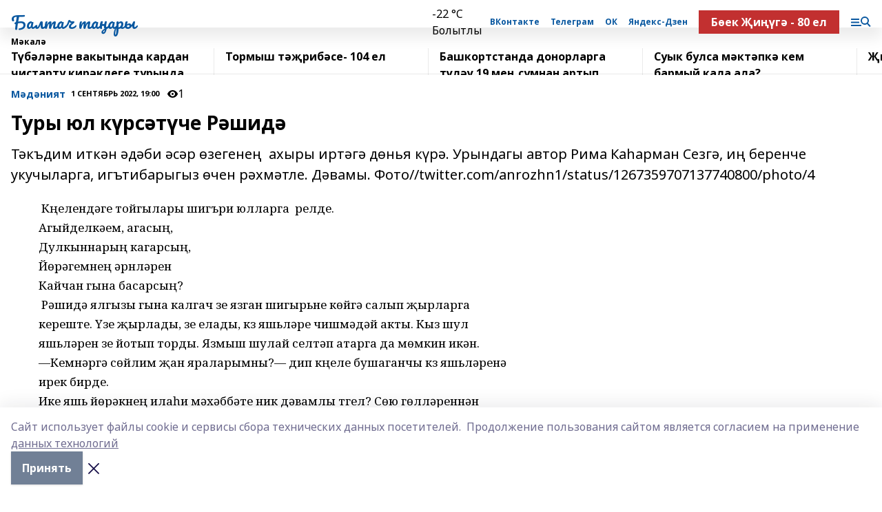

--- FILE ---
content_type: text/html; charset=utf-8
request_url: https://baltachtan.ru/articles/m-d-niyat/2022-09-01/tury-yul-k-rs-t-che-r-shid-2930159
body_size: 40842
content:
<!doctype html>
<html data-n-head-ssr lang="ru" data-n-head="%7B%22lang%22:%7B%22ssr%22:%22ru%22%7D%7D">
  <head >
    <title>Туры юл күрсәтүче Рәшидә</title><meta data-n-head="ssr" data-hid="google" name="google" content="notranslate"><meta data-n-head="ssr" data-hid="charset" charset="utf-8"><meta data-n-head="ssr" data-hid="og:image" property="og:image" content="https://api.bashinform.ru/attachments/8eddda76b9d8faa8b69a72be14d278cc44b7da95/store/164f92be61200a5a80ed9694d1e1aa406af8dbae448ce1602540cd40290b/%D0%9A%D0%A3%D0%A4%D0%AB%D0%A2%D0%90%D0%A2.jpg"><meta data-n-head="ssr" name="viewport" content="width=1300"><meta data-n-head="ssr" data-hid="og:url" property="og:url" content="https://baltachtan.ru/articles/m-d-niyat/2022-09-01/tury-yul-k-rs-t-che-r-shid-2930159"><meta data-n-head="ssr" data-hid="og:type" property="og:type" content="article"><meta data-n-head="ssr" name="yandex-verification" content="a4cea0ff70c40b9c"><meta data-n-head="ssr" name="zen-verification" content="sOFY3qyKqJO8XyKkPL3V8svIEKtf4xlwZv5A2zR9kXTJH6pLKb6tpssM5bQuMFtK"><meta data-n-head="ssr" name="google-site-verification" content="s9hXxOtEyAydvY9WZnqU5qwQYq9-PNhRngq6E-oxAMk"><meta data-n-head="ssr" data-hid="og:title" property="og:title" content="Туры юл күрсәтүче Рәшидә"><meta data-n-head="ssr" data-hid="og:description" property="og:description" content="Тәкъдим иткән әдәби әсәр өзегенең  ахыры иртәгә дөнья күрә. Урындагы автор Рима Каһарман Сезгә, иң беренче укучыларга, игътибарыгыз өчен рәхмәтле. Дәвамы. Фото//twitter.com/anrozhn1/status/1267359707137740800/photo/4"><meta data-n-head="ssr" data-hid="description" name="description" content="Тәкъдим иткән әдәби әсәр өзегенең  ахыры иртәгә дөнья күрә. Урындагы автор Рима Каһарман Сезгә, иң беренче укучыларга, игътибарыгыз өчен рәхмәтле. Дәвамы. Фото//twitter.com/anrozhn1/status/1267359707137740800/photo/4"><link data-n-head="ssr" rel="icon" href="https://api.bashinform.ru/attachments/c8ae0018462daf974936ab3b4e49afdcba648646/store/208df349c6a1233740b4945532db437f74a79d771bfcab9c6810263bdb92/%D0%9A%D0%A3%D0%A4%D0%AB%D0%A2%D0%90%D0%A2.jpg"><link data-n-head="ssr" rel="canonical" href="https://baltachtan.ru/articles/m-d-niyat/2022-09-01/tury-yul-k-rs-t-che-r-shid-2930159"><link data-n-head="ssr" rel="preconnect" href="https://fonts.googleapis.com"><link data-n-head="ssr" rel="stylesheet" href="/fonts/noto-sans/index.css"><link data-n-head="ssr" rel="stylesheet" href="https://fonts.googleapis.com/css2?family=Noto+Serif:wght@400;700&amp;display=swap"><link data-n-head="ssr" rel="stylesheet" href="https://fonts.googleapis.com/css2?family=Inter:wght@400;600;700;900&amp;display=swap"><link data-n-head="ssr" rel="stylesheet" href="https://fonts.googleapis.com/css2?family=Montserrat:wght@400;700&amp;display=swap"><link data-n-head="ssr" rel="stylesheet" href="https://fonts.googleapis.com/css2?family=Pacifico&amp;display=swap"><style data-n-head="ssr">:root { --active-color: #0a58a0; }</style><script data-n-head="ssr" src="https://yastatic.net/pcode/adfox/loader.js" crossorigin="anonymous"></script><script data-n-head="ssr" src="https://vk.com/js/api/openapi.js" async></script><script data-n-head="ssr" src="https://widget.sparrow.ru/js/embed.js" async></script><script data-n-head="ssr" src="//web.webpushs.com/js/push/c57e196e771651bde8f416b12245acc3_1.js" async></script><script data-n-head="ssr" src="https://yandex.ru/ads/system/header-bidding.js" async></script><script data-n-head="ssr" src="https://ads.digitalcaramel.com/js/bashinform.ru.js" type="text/javascript"></script><script data-n-head="ssr">window.yaContextCb = window.yaContextCb || []</script><script data-n-head="ssr" src="https://yandex.ru/ads/system/context.js" async></script><script data-n-head="ssr" type="application/ld+json">{
            "@context": "https://schema.org",
            "@type": "NewsArticle",
            "mainEntityOfPage": {
              "@type": "WebPage",
              "@id": "https://baltachtan.ru/articles/m-d-niyat/2022-09-01/tury-yul-k-rs-t-che-r-shid-2930159"
            },
            "headline" : "Туры юл күрсәтүче Рәшидә",
            "image": [
              "https://api.bashinform.ru/attachments/8eddda76b9d8faa8b69a72be14d278cc44b7da95/store/164f92be61200a5a80ed9694d1e1aa406af8dbae448ce1602540cd40290b/%D0%9A%D0%A3%D0%A4%D0%AB%D0%A2%D0%90%D0%A2.jpg"
            ],
            "datePublished": "2022-09-01T19:00:00.000+05:00",
            "author": [{"@type":"Person","name":"Рима Валиева"}],
            "publisher": {
              "@type": "Organization",
              "name": "Балтач таннары",
              "logo": {
                "@type": "ImageObject",
                "url": "https://api.bashinform.ru/attachments/8eddda76b9d8faa8b69a72be14d278cc44b7da95/store/164f92be61200a5a80ed9694d1e1aa406af8dbae448ce1602540cd40290b/%D0%9A%D0%A3%D0%A4%D0%AB%D0%A2%D0%90%D0%A2.jpg"
              }
            },
            "description": "Тәкъдим иткән әдәби әсәр өзегенең  ахыры иртәгә дөнья күрә. Урындагы автор Рима Каһарман Сезгә, иң беренче укучыларга, игътибарыгыз өчен рәхмәтле. Дәвамы. Фото//twitter.com/anrozhn1/status/1267359707137740800/photo/4"
          }</script><link rel="preload" href="/_nuxt/05b0bf6.js" as="script"><link rel="preload" href="/_nuxt/622ad3e.js" as="script"><link rel="preload" href="/_nuxt/95dcbeb.js" as="script"><link rel="preload" href="/_nuxt/b4f0b53.js" as="script"><link rel="preload" href="/_nuxt/a4b02bc.js" as="script"><link rel="preload" href="/_nuxt/1f4701a.js" as="script"><link rel="preload" href="/_nuxt/bb7a823.js" as="script"><link rel="preload" href="/_nuxt/61cd1ad.js" as="script"><link rel="preload" href="/_nuxt/3795d03.js" as="script"><link rel="preload" href="/_nuxt/9842943.js" as="script"><style data-vue-ssr-id="02097838:0 0211d3d2:0 7e56e4e3:0 78c231fa:0 2b202313:0 3ba5510c:0 7deb7420:0 7501b878:0 67a80222:0 01f9c408:0 f11faff8:0 01b9542b:0 74a8f3db:0 fd82e6f0:0 69552a97:0 2bc4b7f8:0 67baf181:0 a473ccf0:0 b23a0b6c:0 36448f52:0 3eb3f9ae:0 0684d134:0 7eba589d:0 6ec1390e:0 689e6882:0 77d4baa4:0 44e53ad8:0 d15e8f64:0">.fade-enter,.fade-leave-to{opacity:0}.fade-enter-active,.fade-leave-active{transition:opacity .2s ease}.fade-up-enter-active,.fade-up-leave-active{transition:all .35s}.fade-up-enter,.fade-up-leave-to{opacity:0;transform:translateY(-20px)}.rubric-date{display:flex;align-items:flex-end;margin-bottom:1rem}.cm-rubric{font-weight:700;font-size:14px;margin-right:.5rem;color:var(--active-color)}.cm-date{font-size:11px;text-transform:uppercase;font-weight:700}.cm-story{font-weight:700;font-size:14px;margin-left:.5rem;margin-right:.5rem;color:var(--active-color)}.serif-text{font-family:Noto Serif,serif;line-height:1.65;font-size:17px}.bg-img{background-size:cover;background-position:50%;height:0;position:relative;background-color:#e2e2e2;padding-bottom:56%;>img{position:absolute;left:0;top:0;width:100%;height:100%;-o-object-fit:cover;object-fit:cover;-o-object-position:center;object-position:center}}.btn{--text-opacity:1;color:#fff;color:rgba(255,255,255,var(--text-opacity));text-align:center;padding-top:1.5rem;padding-bottom:1.5rem;font-weight:700;cursor:pointer;margin-top:2rem;border-radius:8px;font-size:20px;background:var(--active-color)}.checkbox{border-radius:.5rem;border-width:1px;margin-right:1.25rem;cursor:pointer;border-color:#e9e9eb;width:32px;height:32px}.checkbox.__active{background:var(--active-color) 50% no-repeat url([data-uri]);border-color:var(--active-color)}.h1{margin-top:1rem;margin-bottom:1.5rem;font-weight:700;line-height:1.07;font-size:32px}.all-matters{text-align:center;cursor:pointer;padding-top:1.5rem;padding-bottom:1.5rem;font-weight:700;margin-bottom:2rem;border-radius:8px;background:#f5f5f5;font-size:20px}.all-matters.__small{padding-top:.75rem;padding-bottom:.75rem;margin-top:1.5rem;font-size:14px;border-radius:4px}[data-desktop]{.rubric-date{margin-bottom:1.25rem}.h1{font-size:46px;margin-top:1.5rem;margin-bottom:1.5rem}section.cols{display:grid;margin-left:58px;grid-gap:16px;grid-template-columns:816px 42px 300px}section.list-cols{display:grid;grid-gap:40px;grid-template-columns:1fr 300px}.matter-grid{display:flex;flex-wrap:wrap;margin-right:-16px}.top-sticky{position:-webkit-sticky;position:sticky;top:48px}.top-sticky.local{top:56px}.top-sticky.ig{top:86px}.top-sticky-matter{position:-webkit-sticky;position:sticky;z-index:1;top:102px}.top-sticky-matter.local{top:110px}.top-sticky-matter.ig{top:140px}}.search-form{display:flex;border-bottom-width:1px;--border-opacity:1;border-color:#fff;border-color:rgba(255,255,255,var(--border-opacity));padding-bottom:.75rem;justify-content:space-between;align-items:center;--text-opacity:1;color:#fff;color:rgba(255,255,255,var(--text-opacity));.reset{cursor:pointer;opacity:.5;display:block}input{background-color:transparent;border-style:none;--text-opacity:1;color:#fff;color:rgba(255,255,255,var(--text-opacity));outline:2px solid transparent;outline-offset:2px;width:66.666667%;font-size:20px}input::-moz-placeholder{color:hsla(0,0%,100%,.18824)}input:-ms-input-placeholder{color:hsla(0,0%,100%,.18824)}input::placeholder{color:hsla(0,0%,100%,.18824)}}[data-desktop] .search-form{width:820px;button{border-radius:.25rem;font-weight:700;padding:.5rem 1.5rem;cursor:pointer;--text-opacity:1;color:#fff;color:rgba(255,255,255,var(--text-opacity));font-size:22px;background:var(--active-color)}input{font-size:28px}.reset{margin-right:2rem;margin-left:auto}}html.locked{overflow:hidden}html{body{letter-spacing:-.03em;font-family:Noto Sans,sans-serif;line-height:1.19;font-size:14px}ol,ul{margin-left:2rem;margin-bottom:1rem;li{margin-bottom:.5rem}}ol{list-style-type:decimal}ul{list-style-type:disc}a{cursor:pointer;color:inherit}iframe,img,object,video{max-width:100%}}.container{padding-left:16px;padding-right:16px}[data-desktop]{min-width:1250px;.container{margin-left:auto;margin-right:auto;padding-left:0;padding-right:0;width:1250px}}
/*! normalize.css v8.0.1 | MIT License | github.com/necolas/normalize.css */html{line-height:1.15;-webkit-text-size-adjust:100%}body{margin:0}main{display:block}h1{font-size:2em;margin:.67em 0}hr{box-sizing:content-box;height:0;overflow:visible}pre{font-family:monospace,monospace;font-size:1em}a{background-color:transparent}abbr[title]{border-bottom:none;text-decoration:underline;-webkit-text-decoration:underline dotted;text-decoration:underline dotted}b,strong{font-weight:bolder}code,kbd,samp{font-family:monospace,monospace;font-size:1em}small{font-size:80%}sub,sup{font-size:75%;line-height:0;position:relative;vertical-align:baseline}sub{bottom:-.25em}sup{top:-.5em}img{border-style:none}button,input,optgroup,select,textarea{font-family:inherit;font-size:100%;line-height:1.15;margin:0}button,input{overflow:visible}button,select{text-transform:none}[type=button],[type=reset],[type=submit],button{-webkit-appearance:button}[type=button]::-moz-focus-inner,[type=reset]::-moz-focus-inner,[type=submit]::-moz-focus-inner,button::-moz-focus-inner{border-style:none;padding:0}[type=button]:-moz-focusring,[type=reset]:-moz-focusring,[type=submit]:-moz-focusring,button:-moz-focusring{outline:1px dotted ButtonText}fieldset{padding:.35em .75em .625em}legend{box-sizing:border-box;color:inherit;display:table;max-width:100%;padding:0;white-space:normal}progress{vertical-align:baseline}textarea{overflow:auto}[type=checkbox],[type=radio]{box-sizing:border-box;padding:0}[type=number]::-webkit-inner-spin-button,[type=number]::-webkit-outer-spin-button{height:auto}[type=search]{-webkit-appearance:textfield;outline-offset:-2px}[type=search]::-webkit-search-decoration{-webkit-appearance:none}::-webkit-file-upload-button{-webkit-appearance:button;font:inherit}details{display:block}summary{display:list-item}[hidden],template{display:none}blockquote,dd,dl,figure,h1,h2,h3,h4,h5,h6,hr,p,pre{margin:0}button{background-color:transparent;background-image:none}button:focus{outline:1px dotted;outline:5px auto -webkit-focus-ring-color}fieldset,ol,ul{margin:0;padding:0}ol,ul{list-style:none}html{font-family:Noto Sans,sans-serif;line-height:1.5}*,:after,:before{box-sizing:border-box;border:0 solid #e2e8f0}hr{border-top-width:1px}img{border-style:solid}textarea{resize:vertical}input::-moz-placeholder,textarea::-moz-placeholder{color:#a0aec0}input:-ms-input-placeholder,textarea:-ms-input-placeholder{color:#a0aec0}input::placeholder,textarea::placeholder{color:#a0aec0}[role=button],button{cursor:pointer}table{border-collapse:collapse}h1,h2,h3,h4,h5,h6{font-size:inherit;font-weight:inherit}a{color:inherit;text-decoration:inherit}button,input,optgroup,select,textarea{padding:0;line-height:inherit;color:inherit}code,kbd,pre,samp{font-family:Menlo,Monaco,Consolas,"Liberation Mono","Courier New",monospace}audio,canvas,embed,iframe,img,object,svg,video{display:block;vertical-align:middle}img,video{max-width:100%;height:auto}.appearance-none{-webkit-appearance:none;-moz-appearance:none;appearance:none}.bg-transparent{background-color:transparent}.bg-black{--bg-opacity:1;background-color:#000;background-color:rgba(0,0,0,var(--bg-opacity))}.bg-white{--bg-opacity:1;background-color:#fff;background-color:rgba(255,255,255,var(--bg-opacity))}.bg-gray-200{--bg-opacity:1;background-color:#edf2f7;background-color:rgba(237,242,247,var(--bg-opacity))}.bg-center{background-position:50%}.bg-top{background-position:top}.bg-no-repeat{background-repeat:no-repeat}.bg-cover{background-size:cover}.bg-contain{background-size:contain}.border-collapse{border-collapse:collapse}.border-black{--border-opacity:1;border-color:#000;border-color:rgba(0,0,0,var(--border-opacity))}.border-blue-400{--border-opacity:1;border-color:#63b3ed;border-color:rgba(99,179,237,var(--border-opacity))}.rounded{border-radius:.25rem}.rounded-lg{border-radius:.5rem}.rounded-full{border-radius:9999px}.border-none{border-style:none}.border-2{border-width:2px}.border-4{border-width:4px}.border{border-width:1px}.border-t-0{border-top-width:0}.border-t{border-top-width:1px}.border-b{border-bottom-width:1px}.cursor-pointer{cursor:pointer}.block{display:block}.inline-block{display:inline-block}.flex{display:flex}.table{display:table}.grid{display:grid}.hidden{display:none}.flex-col{flex-direction:column}.flex-wrap{flex-wrap:wrap}.flex-no-wrap{flex-wrap:nowrap}.items-center{align-items:center}.justify-center{justify-content:center}.justify-between{justify-content:space-between}.flex-grow-0{flex-grow:0}.flex-shrink-0{flex-shrink:0}.order-first{order:-9999}.order-last{order:9999}.font-sans{font-family:Noto Sans,sans-serif}.font-serif{font-family:Noto Serif,serif}.font-medium{font-weight:500}.font-semibold{font-weight:600}.font-bold{font-weight:700}.h-6{height:1.5rem}.h-12{height:3rem}.h-auto{height:auto}.h-full{height:100%}.text-xs{font-size:11px}.text-sm{font-size:12px}.text-base{font-size:14px}.text-lg{font-size:16px}.text-xl{font-size:18px}.text-2xl{font-size:21px}.text-3xl{font-size:30px}.text-4xl{font-size:46px}.leading-6{line-height:1.5rem}.leading-none{line-height:1}.leading-tight{line-height:1.07}.leading-snug{line-height:1.125}.m-0{margin:0}.my-0{margin-top:0;margin-bottom:0}.mx-0{margin-left:0;margin-right:0}.mx-1{margin-left:.25rem;margin-right:.25rem}.mx-2{margin-left:.5rem;margin-right:.5rem}.my-4{margin-top:1rem;margin-bottom:1rem}.mx-4{margin-left:1rem;margin-right:1rem}.my-5{margin-top:1.25rem;margin-bottom:1.25rem}.mx-5{margin-left:1.25rem;margin-right:1.25rem}.my-6{margin-top:1.5rem;margin-bottom:1.5rem}.my-8{margin-top:2rem;margin-bottom:2rem}.mx-auto{margin-left:auto;margin-right:auto}.-mx-3{margin-left:-.75rem;margin-right:-.75rem}.-my-4{margin-top:-1rem;margin-bottom:-1rem}.mt-0{margin-top:0}.mr-0{margin-right:0}.mb-0{margin-bottom:0}.ml-0{margin-left:0}.mt-1{margin-top:.25rem}.mr-1{margin-right:.25rem}.mb-1{margin-bottom:.25rem}.ml-1{margin-left:.25rem}.mt-2{margin-top:.5rem}.mr-2{margin-right:.5rem}.mb-2{margin-bottom:.5rem}.ml-2{margin-left:.5rem}.mt-3{margin-top:.75rem}.mr-3{margin-right:.75rem}.mb-3{margin-bottom:.75rem}.mt-4{margin-top:1rem}.mr-4{margin-right:1rem}.mb-4{margin-bottom:1rem}.ml-4{margin-left:1rem}.mt-5{margin-top:1.25rem}.mr-5{margin-right:1.25rem}.mb-5{margin-bottom:1.25rem}.mt-6{margin-top:1.5rem}.mr-6{margin-right:1.5rem}.mb-6{margin-bottom:1.5rem}.mt-8{margin-top:2rem}.mr-8{margin-right:2rem}.mb-8{margin-bottom:2rem}.ml-8{margin-left:2rem}.mt-10{margin-top:2.5rem}.ml-10{margin-left:2.5rem}.mt-12{margin-top:3rem}.mb-12{margin-bottom:3rem}.mt-16{margin-top:4rem}.mb-16{margin-bottom:4rem}.mr-20{margin-right:5rem}.mr-auto{margin-right:auto}.ml-auto{margin-left:auto}.-mt-2{margin-top:-.5rem}.max-w-none{max-width:none}.max-w-full{max-width:100%}.object-contain{-o-object-fit:contain;object-fit:contain}.object-cover{-o-object-fit:cover;object-fit:cover}.object-center{-o-object-position:center;object-position:center}.opacity-0{opacity:0}.opacity-50{opacity:.5}.outline-none{outline:2px solid transparent;outline-offset:2px}.overflow-auto{overflow:auto}.overflow-hidden{overflow:hidden}.overflow-visible{overflow:visible}.p-0{padding:0}.p-2{padding:.5rem}.p-3{padding:.75rem}.p-4{padding:1rem}.p-8{padding:2rem}.px-0{padding-left:0;padding-right:0}.py-1{padding-top:.25rem;padding-bottom:.25rem}.px-1{padding-left:.25rem;padding-right:.25rem}.py-2{padding-top:.5rem;padding-bottom:.5rem}.px-2{padding-left:.5rem;padding-right:.5rem}.py-3{padding-top:.75rem;padding-bottom:.75rem}.px-3{padding-left:.75rem;padding-right:.75rem}.py-4{padding-top:1rem;padding-bottom:1rem}.px-4{padding-left:1rem;padding-right:1rem}.px-5{padding-left:1.25rem;padding-right:1.25rem}.px-6{padding-left:1.5rem;padding-right:1.5rem}.py-8{padding-top:2rem;padding-bottom:2rem}.py-10{padding-top:2.5rem;padding-bottom:2.5rem}.pt-0{padding-top:0}.pr-0{padding-right:0}.pb-0{padding-bottom:0}.pt-1{padding-top:.25rem}.pt-2{padding-top:.5rem}.pb-2{padding-bottom:.5rem}.pl-2{padding-left:.5rem}.pt-3{padding-top:.75rem}.pb-3{padding-bottom:.75rem}.pt-4{padding-top:1rem}.pr-4{padding-right:1rem}.pb-4{padding-bottom:1rem}.pl-4{padding-left:1rem}.pt-5{padding-top:1.25rem}.pr-5{padding-right:1.25rem}.pb-5{padding-bottom:1.25rem}.pl-5{padding-left:1.25rem}.pt-6{padding-top:1.5rem}.pb-6{padding-bottom:1.5rem}.pl-6{padding-left:1.5rem}.pt-8{padding-top:2rem}.pb-8{padding-bottom:2rem}.pr-10{padding-right:2.5rem}.pb-12{padding-bottom:3rem}.pl-12{padding-left:3rem}.pb-16{padding-bottom:4rem}.pointer-events-none{pointer-events:none}.fixed{position:fixed}.absolute{position:absolute}.relative{position:relative}.sticky{position:-webkit-sticky;position:sticky}.top-0{top:0}.right-0{right:0}.bottom-0{bottom:0}.left-0{left:0}.left-auto{left:auto}.shadow{box-shadow:0 1px 3px 0 rgba(0,0,0,.1),0 1px 2px 0 rgba(0,0,0,.06)}.shadow-none{box-shadow:none}.text-center{text-align:center}.text-right{text-align:right}.text-transparent{color:transparent}.text-black{--text-opacity:1;color:#000;color:rgba(0,0,0,var(--text-opacity))}.text-white{--text-opacity:1;color:#fff;color:rgba(255,255,255,var(--text-opacity))}.text-gray-600{--text-opacity:1;color:#718096;color:rgba(113,128,150,var(--text-opacity))}.text-gray-700{--text-opacity:1;color:#4a5568;color:rgba(74,85,104,var(--text-opacity))}.uppercase{text-transform:uppercase}.underline{text-decoration:underline}.tracking-tight{letter-spacing:-.05em}.select-none{-webkit-user-select:none;-moz-user-select:none;-ms-user-select:none;user-select:none}.select-all{-webkit-user-select:all;-moz-user-select:all;-ms-user-select:all;user-select:all}.visible{visibility:visible}.invisible{visibility:hidden}.whitespace-no-wrap{white-space:nowrap}.w-auto{width:auto}.w-1\/3{width:33.333333%}.w-full{width:100%}.z-20{z-index:20}.z-50{z-index:50}.gap-1{grid-gap:.25rem;gap:.25rem}.gap-2{grid-gap:.5rem;gap:.5rem}.gap-3{grid-gap:.75rem;gap:.75rem}.gap-4{grid-gap:1rem;gap:1rem}.gap-5{grid-gap:1.25rem;gap:1.25rem}.gap-6{grid-gap:1.5rem;gap:1.5rem}.gap-8{grid-gap:2rem;gap:2rem}.gap-10{grid-gap:2.5rem;gap:2.5rem}.grid-cols-1{grid-template-columns:repeat(1,minmax(0,1fr))}.grid-cols-2{grid-template-columns:repeat(2,minmax(0,1fr))}.grid-cols-3{grid-template-columns:repeat(3,minmax(0,1fr))}.grid-cols-4{grid-template-columns:repeat(4,minmax(0,1fr))}.grid-cols-5{grid-template-columns:repeat(5,minmax(0,1fr))}.transform{--transform-translate-x:0;--transform-translate-y:0;--transform-rotate:0;--transform-skew-x:0;--transform-skew-y:0;--transform-scale-x:1;--transform-scale-y:1;transform:translateX(var(--transform-translate-x)) translateY(var(--transform-translate-y)) rotate(var(--transform-rotate)) skewX(var(--transform-skew-x)) skewY(var(--transform-skew-y)) scaleX(var(--transform-scale-x)) scaleY(var(--transform-scale-y))}.transition-all{transition-property:all}.transition{transition-property:background-color,border-color,color,fill,stroke,opacity,box-shadow,transform}@-webkit-keyframes spin{to{transform:rotate(1turn)}}@keyframes spin{to{transform:rotate(1turn)}}@-webkit-keyframes ping{75%,to{transform:scale(2);opacity:0}}@keyframes ping{75%,to{transform:scale(2);opacity:0}}@-webkit-keyframes pulse{50%{opacity:.5}}@keyframes pulse{50%{opacity:.5}}@-webkit-keyframes bounce{0%,to{transform:translateY(-25%);-webkit-animation-timing-function:cubic-bezier(.8,0,1,1);animation-timing-function:cubic-bezier(.8,0,1,1)}50%{transform:none;-webkit-animation-timing-function:cubic-bezier(0,0,.2,1);animation-timing-function:cubic-bezier(0,0,.2,1)}}@keyframes bounce{0%,to{transform:translateY(-25%);-webkit-animation-timing-function:cubic-bezier(.8,0,1,1);animation-timing-function:cubic-bezier(.8,0,1,1)}50%{transform:none;-webkit-animation-timing-function:cubic-bezier(0,0,.2,1);animation-timing-function:cubic-bezier(0,0,.2,1)}}
.nuxt-progress{position:fixed;top:0;left:0;right:0;height:2px;width:0;opacity:1;transition:width .1s,opacity .4s;background-color:var(--active-color);z-index:999999}.nuxt-progress.nuxt-progress-notransition{transition:none}.nuxt-progress-failed{background-color:red}
.page_1iNBq{position:relative;min-height:65vh}[data-desktop]{.topBanner_Im5IM{margin-left:auto;margin-right:auto;width:1256px}}
.bnr_2VvRX{margin-left:auto;margin-right:auto;width:300px}.bnr_2VvRX:not(:empty){margin-bottom:1rem}.bnrContainer_1ho9N.mb-0 .bnr_2VvRX{margin-bottom:0}[data-desktop]{.bnr_2VvRX{width:auto;margin-left:0;margin-right:0}}
.topline-container[data-v-7682f57c]{position:-webkit-sticky;position:sticky;top:0;z-index:10}.bottom-menu[data-v-7682f57c]{--bg-opacity:1;background-color:#fff;background-color:rgba(255,255,255,var(--bg-opacity));height:45px;box-shadow:0 15px 20px rgba(0,0,0,.08)}.bottom-menu.__dark[data-v-7682f57c]{--bg-opacity:1;background-color:#000;background-color:rgba(0,0,0,var(--bg-opacity));.bottom-menu-link{--text-opacity:1;color:#fff;color:rgba(255,255,255,var(--text-opacity))}.bottom-menu-link:hover{color:var(--active-color)}}.bottom-menu-links[data-v-7682f57c]{display:flex;overflow:auto;grid-gap:1rem;gap:1rem;padding-top:1rem;padding-bottom:1rem;scrollbar-width:none}.bottom-menu-links[data-v-7682f57c]::-webkit-scrollbar{display:none}.bottom-menu-link[data-v-7682f57c]{white-space:nowrap;font-weight:700}.bottom-menu-link[data-v-7682f57c]:hover{color:var(--active-color)}
.topline_KUXuM{--bg-opacity:1;background-color:#fff;background-color:rgba(255,255,255,var(--bg-opacity));padding-top:.5rem;padding-bottom:.5rem;position:relative;box-shadow:0 15px 20px rgba(0,0,0,.08);height:40px;z-index:1}.topline_KUXuM.__dark_3HDH5{--bg-opacity:1;background-color:#000;background-color:rgba(0,0,0,var(--bg-opacity))}[data-desktop]{.topline_KUXuM{height:50px}}
.container_3LUUG{display:flex;align-items:center;justify-content:space-between}.container_3LUUG.__dark_AMgBk{.logo_1geVj{--text-opacity:1;color:#fff;color:rgba(255,255,255,var(--text-opacity))}.menu-trigger_2_P72{--bg-opacity:1;background-color:#fff;background-color:rgba(255,255,255,var(--bg-opacity))}.lang_107ai,.topline-item_1BCyx{--text-opacity:1;color:#fff;color:rgba(255,255,255,var(--text-opacity))}.lang_107ai{background-image:url([data-uri])}}.lang_107ai{margin-left:auto;margin-right:1.25rem;padding-right:1rem;padding-left:.5rem;cursor:pointer;display:flex;align-items:center;font-weight:700;-webkit-appearance:none;-moz-appearance:none;appearance:none;outline:2px solid transparent;outline-offset:2px;text-transform:uppercase;background:no-repeat url([data-uri]) calc(100% - 3px) 50%}.logo-img_9ttWw{max-height:30px}.logo-text_Gwlnp{white-space:nowrap;font-family:Pacifico,serif;font-size:24px;line-height:.9;color:var(--active-color)}.menu-trigger_2_P72{cursor:pointer;width:30px;height:24px;background:var(--active-color);-webkit-mask:no-repeat url(/_nuxt/img/menu.cffb7c4.svg) center;mask:no-repeat url(/_nuxt/img/menu.cffb7c4.svg) center}.menu-trigger_2_P72.__cross_3NUSb{-webkit-mask-image:url([data-uri]);mask-image:url([data-uri])}.topline-item_1BCyx{font-weight:700;line-height:1;margin-right:16px}.topline-item_1BCyx,.topline-item_1BCyx.blue_1SDgs,.topline-item_1BCyx.red_1EmKm{--text-opacity:1;color:#fff;color:rgba(255,255,255,var(--text-opacity))}.topline-item_1BCyx.blue_1SDgs,.topline-item_1BCyx.red_1EmKm{padding:9px 18px;background:#8bb1d4}.topline-item_1BCyx.red_1EmKm{background:#c23030}.topline-item_1BCyx.default_3xuLv{font-size:12px;color:var(--active-color);max-width:100px}[data-desktop]{.logo-img_9ttWw{max-height:40px}.logo-text_Gwlnp{position:relative;top:-3px;font-size:36px}.slogan-desktop_2LraR{font-size:11px;margin-left:2.5rem;font-weight:700;text-transform:uppercase;color:#5e6a70}.lang_107ai{margin-left:0}}
.weather[data-v-f75b9a02]{display:flex;align-items:center;.icon{border-radius:9999px;margin-right:.5rem;background:var(--active-color) no-repeat 50%/11px;width:18px;height:18px}.clear{background-image:url(/_nuxt/img/clear.504a39c.svg)}.clouds{background-image:url(/_nuxt/img/clouds.35bb1b1.svg)}.few_clouds{background-image:url(/_nuxt/img/few_clouds.849e8ce.svg)}.rain{background-image:url(/_nuxt/img/rain.fa221cc.svg)}.snow{background-image:url(/_nuxt/img/snow.3971728.svg)}.thunderstorm_w_rain{background-image:url(/_nuxt/img/thunderstorm_w_rain.f4f5bf2.svg)}.thunderstorm{background-image:url(/_nuxt/img/thunderstorm.bbf00c1.svg)}.text{font-size:12px;font-weight:700;line-height:1;color:rgba(0,0,0,.9)}}.__dark.weather .text[data-v-f75b9a02]{--text-opacity:1;color:#fff;color:rgba(255,255,255,var(--text-opacity))}
.block_35WEi{position:-webkit-sticky;position:sticky;left:0;width:100%;padding-top:.75rem;padding-bottom:.75rem;--bg-opacity:1;background-color:#fff;background-color:rgba(255,255,255,var(--bg-opacity));--text-opacity:1;color:#000;color:rgba(0,0,0,var(--text-opacity));height:68px;z-index:8;border-bottom:1px solid rgba(0,0,0,.08235)}.block_35WEi.invisible_3bwn4{visibility:hidden}.block_35WEi.local_2u9p8,.block_35WEi.local_ext_2mSQw{top:40px}.block_35WEi.local_2u9p8.has_bottom_items_u0rcZ,.block_35WEi.local_ext_2mSQw.has_bottom_items_u0rcZ{top:85px}.block_35WEi.ig_3ld7e{top:50px}.block_35WEi.ig_3ld7e.has_bottom_items_u0rcZ{top:95px}.block_35WEi.bi_3BhQ1,.block_35WEi.bi_ext_1Yp6j{top:49px}.block_35WEi.bi_3BhQ1.has_bottom_items_u0rcZ,.block_35WEi.bi_ext_1Yp6j.has_bottom_items_u0rcZ{top:94px}.block_35WEi.red_wPGsU{background:#fdf3f3;.blockTitle_1BF2P{color:#d65a47}}.block_35WEi.blue_2AJX7{background:#e6ecf2;.blockTitle_1BF2P{color:#8bb1d4}}.block_35WEi{.loading_1RKbb{height:1.5rem;margin:0 auto}}.blockTitle_1BF2P{font-weight:700;font-size:12px;margin-bottom:.25rem;display:inline-block;overflow:hidden;max-height:1.2em;display:-webkit-box;-webkit-line-clamp:1;-webkit-box-orient:vertical;text-overflow:ellipsis}.items_2XU71{display:flex;overflow:auto;margin-left:-16px;margin-right:-16px;padding-left:16px;padding-right:16px}.items_2XU71::-webkit-scrollbar{display:none}.item_KFfAv{flex-shrink:0;flex-grow:0;padding-right:1rem;margin-right:1rem;font-weight:700;overflow:hidden;width:295px;max-height:2.4em;border-right:1px solid rgba(0,0,0,.08235);display:-webkit-box;-webkit-line-clamp:2;-webkit-box-orient:vertical;text-overflow:ellipsis}.item_KFfAv:hover{opacity:.75}[data-desktop]{.block_35WEi{height:54px}.block_35WEi.local_2u9p8,.block_35WEi.local_ext_2mSQw{top:50px}.block_35WEi.local_2u9p8.has_bottom_items_u0rcZ,.block_35WEi.local_ext_2mSQw.has_bottom_items_u0rcZ{top:95px}.block_35WEi.ig_3ld7e{top:80px}.block_35WEi.ig_3ld7e.has_bottom_items_u0rcZ{top:125px}.block_35WEi.bi_3BhQ1,.block_35WEi.bi_ext_1Yp6j{top:42px}.block_35WEi.bi_3BhQ1.has_bottom_items_u0rcZ,.block_35WEi.bi_ext_1Yp6j.has_bottom_items_u0rcZ{top:87px}.block_35WEi.image_3yONs{.prev_1cQoq{background-image:url([data-uri])}.next_827zB{background-image:url([data-uri])}}.wrapper_TrcU4{display:grid;grid-template-columns:240px calc(100% - 320px)}.next_827zB,.prev_1cQoq{position:absolute;cursor:pointer;width:24px;height:24px;top:4px;left:210px;background:url([data-uri])}.next_827zB{left:auto;right:15px;background:url([data-uri])}.blockTitle_1BF2P{font-size:18px;padding-right:2.5rem;margin-right:0;max-height:2.4em;-webkit-line-clamp:2}.items_2XU71{margin-left:0;padding-left:0;-ms-scroll-snap-type:x mandatory;scroll-snap-type:x mandatory;scroll-behavior:smooth;scrollbar-width:none}.item_KFfAv,.items_2XU71{margin-right:0;padding-right:0}.item_KFfAv{padding-left:1.25rem;scroll-snap-align:start;width:310px;border-left:1px solid rgba(0,0,0,.08235);border-right:none}}
@-webkit-keyframes rotate-data-v-8cdd8c10{0%{transform:rotate(0)}to{transform:rotate(1turn)}}@keyframes rotate-data-v-8cdd8c10{0%{transform:rotate(0)}to{transform:rotate(1turn)}}.component[data-v-8cdd8c10]{height:3rem;margin-top:1.5rem;margin-bottom:1.5rem;display:flex;justify-content:center;align-items:center;span{height:100%;width:4rem;background:no-repeat url(/_nuxt/img/loading.dd38236.svg) 50%/contain;-webkit-animation:rotate-data-v-8cdd8c10 .8s infinite;animation:rotate-data-v-8cdd8c10 .8s infinite}}
.promo_ZrQsB{text-align:center;display:block;--text-opacity:1;color:#fff;color:rgba(255,255,255,var(--text-opacity));font-weight:500;font-size:16px;line-height:1;position:relative;z-index:1;background:#d65a47;padding:6px 20px}[data-desktop]{.promo_ZrQsB{margin-left:auto;margin-right:auto;font-size:18px;padding:12px 40px}}
.feedTriggerMobile_1uP3h{text-align:center;width:100%;left:0;bottom:0;padding:1rem;color:#000;color:rgba(0,0,0,var(--text-opacity));background:#e7e7e7;filter:drop-shadow(0 -10px 30px rgba(0,0,0,.4))}.feedTriggerMobile_1uP3h,[data-desktop] .feedTriggerDesktop_eR1zC{position:fixed;font-weight:700;--text-opacity:1;z-index:8}[data-desktop] .feedTriggerDesktop_eR1zC{color:#fff;color:rgba(255,255,255,var(--text-opacity));cursor:pointer;padding:1rem 1rem 1rem 1.5rem;display:flex;align-items:center;justify-content:space-between;width:auto;font-size:28px;right:20px;bottom:20px;line-height:.85;background:var(--active-color);.new_36fkO{--bg-opacity:1;background-color:#fff;background-color:rgba(255,255,255,var(--bg-opacity));font-size:18px;padding:.25rem .5rem;margin-left:1rem;color:var(--active-color)}}
.noindex_1PbKm{display:block}.rubricDate_XPC5P{display:flex;margin-bottom:1rem;align-items:center;flex-wrap:wrap;grid-row-gap:.5rem;row-gap:.5rem}[data-desktop]{.rubricDate_XPC5P{margin-left:58px}.noindex_1PbKm,.pollContainer_25rgc{margin-left:40px}.noindex_1PbKm{width:700px}}
.h1_fQcc_{margin-top:0;margin-bottom:1rem;font-size:28px}.bigLead_37UJd{margin-bottom:1.25rem;font-size:20px}[data-desktop]{.h1_fQcc_{margin-bottom:1.25rem;margin-top:0;font-size:40px}.bigLead_37UJd{font-size:21px;margin-bottom:2rem}.smallLead_3mYo6{font-size:21px;font-weight:500}.leadImg_n0Xok{display:grid;grid-gap:2rem;gap:2rem;margin-bottom:2rem;grid-template-columns:repeat(2,minmax(0,1fr));margin-left:40px;width:700px}}
.partner[data-v-73e20f19]{margin-top:1rem;margin-bottom:1rem;color:rgba(0,0,0,.31373)}
.block_1h4f8{margin-bottom:1.5rem}[data-desktop] .block_1h4f8{margin-bottom:2rem}
.paragraph[data-v-7a4bd814]{a{color:var(--active-color)}p{margin-bottom:1.5rem}ol,ul{margin-left:2rem;margin-bottom:1rem;li{margin-bottom:.5rem}}ol{list-style-type:decimal}ul{list-style-type:disc}.question{font-weight:700;font-size:21px;line-height:1.43}.answer:before,.question:before{content:"— "}h2,h3,h4{font-weight:700;margin-bottom:1.5rem;line-height:1.07;font-family:Noto Sans,sans-serif}h2{font-size:30px}h3{font-size:21px}h4{font-size:18px}blockquote{padding-top:1rem;padding-bottom:1rem;margin-bottom:1rem;font-weight:700;font-family:Noto Sans,sans-serif;border-top:6px solid var(--active-color);border-bottom:6px solid var(--active-color);font-size:19px;line-height:1.15}.table-wrapper{overflow:auto}table{border-collapse:collapse;margin-top:1rem;margin-bottom:1rem;min-width:100%;td{padding:.75rem .5rem;border-width:1px}p{margin:0}}}
.authors_3UWeo{margin-bottom:1.5rem;display:grid;grid-gap:.25rem;gap:.25rem;font-family:Noto Serif,serif}.item_1CuO-:not(:last-child):after{content:", "}[data-desktop]{.authors_3UWeo{display:flex;grid-gap:.75rem;gap:.75rem;flex-wrap:wrap}.authors_3UWeo.right_1ePQ6{margin-left:40px;width:700px}}
.tags_IxJz4{display:flex;flex-wrap:wrap;margin-top:2rem;margin-bottom:2rem;border-top-width:1px;border-bottom-width:1px;border-color:#dbddde;a,span{margin-top:1.5rem;margin-bottom:1.5rem;margin-right:1rem}a:hover{color:var(--active-color)}}[data-desktop]{.tags_IxJz4{a,span{margin-top:1rem;margin-bottom:1rem}}.tags_IxJz4:not(.__ml-0){margin-left:40px;width:700px}}
.readus_3o8ag{margin-bottom:1.5rem;font-weight:700;font-size:16px}.subscribeButton_2yILe{font-weight:700;--text-opacity:1;color:#fff;color:rgba(255,255,255,var(--text-opacity));text-align:center;letter-spacing:-.05em;background:var(--active-color);padding:0 8px 3px;border-radius:11px;font-size:15px;width:140px}.rTitle_ae5sX{margin-bottom:1rem;font-family:Noto Sans,sans-serif;font-weight:700;color:#202022;font-size:20px;font-style:normal;line-height:normal}.items_1vOtx{display:flex;flex-wrap:wrap;grid-gap:.75rem;gap:.75rem;max-width:360px}.items_1vOtx.regional_OHiaP{.socialIcon_1xwkP{width:calc(33% - 10px)}.socialIcon_1xwkP:first-child,.socialIcon_1xwkP:nth-child(2){width:calc(50% - 10px)}}.socialIcon_1xwkP{margin-bottom:.5rem;background-size:contain;background-repeat:no-repeat;flex-shrink:0;width:calc(50% - 10px);background-position:0;height:30px}.vkIcon_1J2rG{background-image:url(/_nuxt/img/vk.07bf3d5.svg)}.vkShortIcon_1XRTC{background-image:url(/_nuxt/img/vk-short.1e19426.svg)}.tgIcon_3Y6iI{background-image:url(/_nuxt/img/tg.bfb93b5.svg)}.zenIcon_1Vpt0{background-image:url(/_nuxt/img/zen.1c41c49.svg)}.okIcon_3Q4dv{background-image:url(/_nuxt/img/ok.de8d66c.svg)}.okShortIcon_12fSg{background-image:url(/_nuxt/img/ok-short.e0e3723.svg)}.maxIcon_3MreL{background-image:url(/_nuxt/img/max.da7c1ef.png)}[data-desktop]{.readus_3o8ag{margin-left:2.5rem}.items_1vOtx{flex-wrap:nowrap;max-width:none;align-items:center}.subscribeButton_2yILe{text-align:center;font-weight:700;width:auto;padding:4px 7px 7px;font-size:25px}.socialIcon_1xwkP{height:45px}.vkIcon_1J2rG{width:197px!important}.vkShortIcon_1XRTC{width:90px!important}.tgIcon_3Y6iI{width:160px!important}.zenIcon_1Vpt0{width:110px!important}.okIcon_3Q4dv{width:256px!important}.okShortIcon_12fSg{width:90px!important}.maxIcon_3MreL{width:110px!important}}
.socials_3qx1G{margin-bottom:1.5rem}.socials_3qx1G.__black a{--border-opacity:1;border-color:#000;border-color:rgba(0,0,0,var(--border-opacity))}.socials_3qx1G.__border-white_1pZ66 .items_JTU4t a{--border-opacity:1;border-color:#fff;border-color:rgba(255,255,255,var(--border-opacity))}.socials_3qx1G{a{display:block;background-position:50%;background-repeat:no-repeat;cursor:pointer;width:20%;border:.5px solid #e2e2e2;border-right-width:0;height:42px}a:last-child{border-right-width:1px}}.items_JTU4t{display:flex}.vk_3jS8H{background-image:url(/_nuxt/img/vk.a3fc87d.svg)}.ok_3Znis{background-image:url(/_nuxt/img/ok.480e53f.svg)}.wa_32a2a{background-image:url(/_nuxt/img/wa.f2f254d.svg)}.tg_1vndD{background-image:url([data-uri])}.print_3gkIT{background-image:url(/_nuxt/img/print.f5ef7f3.svg)}.max_sqBYC{background-image:url([data-uri])}[data-desktop]{.socials_3qx1G{margin-bottom:0;width:42px}.socials_3qx1G.__sticky{position:-webkit-sticky;position:sticky;top:102px}.socials_3qx1G.__sticky.local_3XMUZ{top:110px}.socials_3qx1G.__sticky.ig_zkzMn{top:140px}.socials_3qx1G{a{width:auto;border-width:1px;border-bottom-width:0}a:last-child{border-bottom-width:1px}}.items_JTU4t{display:block}}.socials_3qx1G.__dark_1QzU6{a{border-color:#373737}.vk_3jS8H{background-image:url(/_nuxt/img/vk-white.dc41d20.svg)}.ok_3Znis{background-image:url(/_nuxt/img/ok-white.c2036d3.svg)}.wa_32a2a{background-image:url(/_nuxt/img/wa-white.e567518.svg)}.tg_1vndD{background-image:url([data-uri])}.print_3gkIT{background-image:url(/_nuxt/img/print-white.f6fd3d9.svg)}.max_sqBYC{background-image:url([data-uri])}}
.blockTitle_2XRiy{margin-bottom:.75rem;font-weight:700;font-size:28px}.itemsContainer_3JjHp{overflow:auto;margin-right:-1rem}.items_Kf7PA{width:770px;display:flex;overflow:auto}.teaserItem_ZVyTH{padding:.75rem;background:#f2f2f4;width:240px;margin-right:16px;.img_3lUmb{margin-bottom:.5rem}.title_3KNuK{line-height:1.07;font-size:18px;font-weight:700}}.teaserItem_ZVyTH:hover .title_3KNuK{color:var(--active-color)}[data-desktop]{.blockTitle_2XRiy{font-size:30px}.itemsContainer_3JjHp{margin-right:0;overflow:visible}.items_Kf7PA{display:grid;grid-template-columns:repeat(3,minmax(0,1fr));grid-gap:1.5rem;gap:1.5rem;width:auto;overflow:visible}.teaserItem_ZVyTH{width:auto;margin-right:0;background-color:transparent;padding:0;.img_3lUmb{background:#8894a2 url(/_nuxt/img/pattern-mix.5c9ce73.svg) 100% 100% no-repeat;padding-right:40px}.title_3KNuK{font-size:21px}}}
[data-desktop]{.item_3TsvC{margin-bottom:16px;margin-right:16px;width:calc(25% - 16px)}}
.item[data-v-14fd56fc]{display:grid;grid-template-columns:repeat(1,minmax(0,1fr));grid-gap:.5rem;gap:.5rem;grid-template-rows:120px 1fr;.rubric-date{margin-bottom:4px}}.item.__see-also[data-v-14fd56fc]{grid-template-rows:170px 1fr}.item:hover .title[data-v-14fd56fc]{color:var(--active-color)}.title[data-v-14fd56fc]{font-size:18px;font-weight:700}.text[data-v-14fd56fc]{display:flex;flex-direction:column;justify-content:space-between}.author[data-v-14fd56fc]{margin-top:.5rem;padding-top:.5rem;display:grid;grid-gap:.5rem;gap:.5rem;grid-template-columns:42px 1fr;border-top:1px solid #e2e2e2;justify-self:flex-end}.author-text[data-v-14fd56fc]{font-size:12px;max-width:170px}.author-avatar[data-v-14fd56fc]{--bg-opacity:1;background-color:#edf2f7;background-color:rgba(237,242,247,var(--bg-opacity));border-radius:9999px;background-size:cover;width:42px;height:42px}
.blurImgContainer_3_532{position:relative;overflow:hidden;--bg-opacity:1;background-color:#edf2f7;background-color:rgba(237,242,247,var(--bg-opacity));background-position:50%;background-repeat:no-repeat;display:flex;align-items:center;justify-content:center;aspect-ratio:16/9;background-image:url(/img/loading.svg)}.blurImgBlur_2fI8T{background-position:50%;background-size:cover;filter:blur(10px)}.blurImgBlur_2fI8T,.blurImgImg_ZaMSE{position:absolute;left:0;top:0;width:100%;height:100%}.blurImgImg_ZaMSE{-o-object-fit:contain;object-fit:contain;-o-object-position:center;object-position:center}.play_hPlPQ{background-size:contain;background-position:50%;background-repeat:no-repeat;position:relative;z-index:1;width:18%;min-width:30px;max-width:80px;aspect-ratio:1/1;background-image:url([data-uri])}[data-desktop]{.play_hPlPQ{min-width:35px}}
.footer_2pohu{padding:2rem .75rem;margin-top:2rem;position:relative;background:#282828;color:#eceff1}[data-desktop]{.footer_2pohu{padding:2.5rem 0}}
.footerContainer_YJ8Ze{display:grid;grid-template-columns:repeat(1,minmax(0,1fr));grid-gap:20px;font-family:Inter,sans-serif;font-size:13px;line-height:1.38;a{--text-opacity:1;color:#fff;color:rgba(255,255,255,var(--text-opacity));opacity:.75}a:hover{opacity:.5}}.contacts_3N-fT{display:grid;grid-template-columns:repeat(1,minmax(0,1fr));grid-gap:.75rem;gap:.75rem}[data-desktop]{.footerContainer_YJ8Ze{grid-gap:2.5rem;gap:2.5rem;grid-template-columns:1fr 1fr 1fr 220px;padding-bottom:20px!important}.footerContainer_YJ8Ze.__2_3FM1O{grid-template-columns:1fr 220px}.footerContainer_YJ8Ze.__3_2yCD-{grid-template-columns:1fr 1fr 220px}.footerContainer_YJ8Ze.__4_33040{grid-template-columns:1fr 1fr 1fr 220px}}</style>
  </head>
  <body class="desktop " data-desktop="1" data-n-head="%7B%22class%22:%7B%22ssr%22:%22desktop%20%22%7D,%22data-desktop%22:%7B%22ssr%22:%221%22%7D%7D">
    <div data-server-rendered="true" id="__nuxt"><!----><div id="__layout"><div><!----> <div class="bg-white"><div class="bnrContainer_1ho9N mb-0 topBanner_Im5IM"><div title="banner_1" class="adfox-bnr bnr_2VvRX"></div></div> <!----> <div class="mb-0 bnrContainer_1ho9N"><div title="fullscreen" class="html-bnr bnr_2VvRX"></div></div> <!----></div> <div class="topline-container" data-v-7682f57c><div data-v-7682f57c><div class="topline_KUXuM"><div class="container container_3LUUG"><a href="/" class="nuxt-link-active logo-text_Gwlnp">Балтач таңнары</a> <!----> <div class="weather ml-auto mr-3" data-v-f75b9a02><div class="icon clouds" data-v-f75b9a02></div> <div class="text" data-v-f75b9a02>-22 °С <br data-v-f75b9a02>Болытлы</div></div> <a href="https://vk.com/gazetabaltachtannary" target="_self" class="topline-item_1BCyx container __dark logo menu-trigger lang topline-item logo-img logo-text __cross blue red default slogan-desktop __inject__">ВКонтакте</a><a href="https://t.me/baltach_tannary1931" target="_self" class="topline-item_1BCyx container __dark logo menu-trigger lang topline-item logo-img logo-text __cross blue red default slogan-desktop __inject__">Телеграм</a><a href="https://ok.ru/group/53873904123998" target="_self" class="topline-item_1BCyx container __dark logo menu-trigger lang topline-item logo-img logo-text __cross blue red default slogan-desktop __inject__">ОК</a><a href="https://dzen.ru/id/5b62eeac7a0e5200a9315e56" target="_self" class="topline-item_1BCyx container __dark logo menu-trigger lang topline-item logo-img logo-text __cross blue red default slogan-desktop __inject__">Яндекс-Дзен</a><a href="/rubric/pobeda-80" target="_blank" class="topline-item_1BCyx red_1EmKm">Бөек Җиңүгә - 80 ел</a> <!----> <div class="menu-trigger_2_P72"></div></div></div></div> <!----></div> <div><div class="block_35WEi undefined local_ext_2mSQw"><div class="component loading_1RKbb" data-v-8cdd8c10><span data-v-8cdd8c10></span></div></div> <!----> <div class="page_1iNBq"><div><!----> <div class="feedTriggerDesktop_eR1zC"><span>Барлык яңалыклар</span> <!----></div></div> <div class="container mt-4"><div><div class="rubricDate_XPC5P"><a href="/articles/m-d-niyat" class="cm-rubric nuxt-link-active">Мәдәният</a> <div class="cm-date mr-2">1 сентябрь 2022, 19:00</div> <div class="flex items-center gap-1 mx-1"><img src="[data-uri]" alt> <div>1</div></div> <!----></div> <section class="cols"><div><div class="mb-4"><!----> <h1 class="h1 h1_fQcc_">Туры юл күрсәтүче Рәшидә</h1> <h2 class="bigLead_37UJd">Тәкъдим иткән әдәби әсәр өзегенең  ахыры иртәгә дөнья күрә. Урындагы автор Рима Каһарман Сезгә, иң беренче укучыларга, игътибарыгыз өчен рәхмәтле. Дәвамы. Фото//twitter.com/anrozhn1/status/1267359707137740800/photo/4</h2> <div data-v-73e20f19><!----> <!----></div> <!----> <!----></div> <!----> <div><div class="block_1h4f8"><div class="paragraph serif-text" style="margin-left:40px;width:700px;" data-v-7a4bd814><p>&nbsp;Күңелендәге тойгылары шигъри юлларга&nbsp; үрелде.&nbsp;&nbsp;&nbsp;&nbsp;&nbsp;&nbsp;&nbsp;&nbsp;&nbsp;&nbsp;&nbsp;&nbsp;&nbsp;&nbsp;&nbsp;&nbsp;&nbsp;&nbsp;&nbsp;&nbsp;&nbsp;&nbsp;&nbsp;&nbsp;&nbsp;&nbsp;&nbsp;&nbsp;&nbsp;&nbsp;&nbsp;&nbsp;&nbsp;</p>
<p>Агыйделкәем, агасың,</p>
<p>Дулкыннарың кагарсың,</p>
<p>Йөрәгемнең әрнүләрен</p>
<p>Кайчан гына басарсың?</p>
<p>&nbsp;Рәшидә ялгызы гына калгач үзе язган шигырьне көйгә салып җырларга кереште. Үзе җырлады, үзе елады, күз яшьләре чишмәдәй акты. Кыз шул яшьләрен үзе йотып торды. Язмыш шулай селтәп атарга да мөмкин икән.</p>
<p>&mdash;Кемнәргә сөйлим җан яраларымны?&mdash; дип күңеле бушаганчы күз яшьләренә ирек бирде.</p>
<p>Ике яшь йөрәкнең илаһи мәхәббәте ник дәвамлы түгел? Сөю гөлләреннән гашыйк җаннар күпер үрер иде. Әмма язмышлары бүтәнчәрәк борылыш ясады. Тиң пары икәнен тойганга күрә Назыйфның җиңү яулап кайтканын көтте. Йокыга талыр алдыннан күңеле белән сөйгәненә мөрәҗәгать итеп киңәшләшер иде. Сары чәчләре, кабарынкы иреннәре әле дә күз алдында. Елмайса галәмне җылытырлык илаһи ягымлылыгын һич онытасы юк. Хушлашыр алдыннан Рәшидәгә әйткән: &ldquo;Аллаһы Тәгалә безне кавыштырсын, дип телә. Син дә сора, мин дә Раббыбыздан сорармын&rdquo;,&mdash; егетнең үтенече &nbsp;келт итеп янә исенә төште. &nbsp;Рәшидә бик теләде, әмма алар тормышка ашмас хыяллар булган. Авыл клубы күтәрмәсендә куллары кулда килеш ант эчүләрен һич онытасы юк. &nbsp;Ике йөрәк&mdash;бер ялкын. Бергә булу язмаган. Җылы теләкләре, ихлас карашы, ялкынлы мәхәббәте белән Назыйф кызны гомере буена озата барыр. Тик үзе янәшә булмас.</p>
<p>Чәч үргечем, чәч үргечем</p>
<p>Чәчемне үрер өчен.</p>
<p>Өзелә бит эчкәйләрем</p>
<p>Сезне бер күрер өчен.</p>
<p>Рәшидәнең күңел ярсуы иҗатка күчте. Шигъри юлларын кабатлаганда күктә&nbsp; салават күпере балкыгандай. &nbsp;Иркенләп күз яшьләрен койгач бушанып калгандай буласың, диюләре хак икән. Кыз үксеп елады. &nbsp;Кычкырмас өчен иреннәрен тешләп. Ә яшьләре битен югандай ага бирде. Бу минутта Рәшидәгә күктәге матур төсләрдән салынган салават күпере сүнгәндәй. Ике йөрәкне бер мизгелдән тоташтырырга тиеш күпер янды, юкка чыкты түгелме? Ә шулай да ятимлек ачысын күргән кызның дөньясын яктырткан саф сөюе эзсез түгел. Ул аны киләчәктә озата барыр. Янәшәдә гел бергә атлый алмасы билгеле, күктән булса да үзен тойдырыр. Тормышында сөю язгы тәүге яңгырдай күкрәп, дөрләп килде. Җиһан кебек&nbsp; мәхәббәт мәңгелек. Ул Рәшидә булмышын яктырту көченә ия.</p>
<p>&nbsp;&nbsp;&nbsp;&nbsp;&nbsp;&nbsp;&nbsp;&nbsp;&nbsp;&nbsp;&nbsp;&nbsp;&nbsp;&nbsp;&nbsp;&nbsp;&nbsp;&nbsp;&nbsp;&nbsp;&nbsp;&nbsp;&nbsp;&nbsp;&nbsp;&nbsp;&nbsp;&nbsp;&nbsp;&nbsp;&nbsp;&nbsp;&nbsp;&nbsp;&nbsp;&nbsp;&nbsp;&nbsp;&nbsp;&nbsp;&nbsp;&nbsp;&nbsp;&nbsp;&nbsp; ***</p>
<p>Кыек томшыклы каз үсте. Табигатьнең үз кануннарына буйсыну кирәк. Рәшидә аны күршеләргә ата каз янына кунакка кертергә рөхсәт сорап керде. Зиния апасы бик риза-бәхил. Рәшидәнең үтенечен кире какмады. Бәбкә чыгаручы инә каз ояда утырганда өйдә кычкырып сөйләшүче дә юк. Булачак мөһим вакыйганы шулай көтү җаваплы. Могҗизадай мәл. Берәм-берәм җиде бәбкә борын төртте. Тере сары йомгакларны яшел хәтфә үләнгә чыгару җаваплы чор. Мәшүдә һәр бәбкәне исемләп чыкты. Алар да гаилә әгъзасыдай. Инә каз калдырган бүләктән чыккан могҗизаны үстерергә тиешләр. Мәшүдә белән алышынып Әхмәтзәки бәбкәгә күз-колак. Туганнарының кайсы буш, шул бәбкә карый. Игътибарлы булмадың исә карга, карчыга бәбкәләрне чүпләп алып китүен көт тә тор. Кайчак борылган арада бәбкәне эләктереп алып китәргә тордылар. Чыбык очына кечкенә чүпрәк кисәге бәйләп куйдылар. Бәбкәләрне алып китәргә әзер каргалар бу алышта җиңелделәр. Өстен булу өчен&nbsp; форсат тимәде. Сеңелесе Мәшүдә, энесе Әхмәтзәки сынатмадылар.</p>
<p>&mdash;Бәбкәләр үсеп канат чыгара башладылар. Инде бәбкәләр каргага бирешмәс. Төлке, бүре алып китмәсен өчен барыбер карау хәерле,&mdash;дип кисәтте Рәшидә туганнарын. Әмма тынычланырга иртәрәк. Үз йортыңда мал-туар карау җиңелдән түгел икән.</p>
<p>Рәшидә эштән арып кайтып барышы. Фәния&nbsp; хезмәттәше белән тыкрыктан килеп чыгуларына сәер күренешкә тап булдылар. Югары очтан&nbsp; малай атын куды.&nbsp; Арбасы инде авам дигәндәй уң як ике тәгәрмәчтән янә дүрт тәгәрмәчкә кире утырды. Малай тиешенчә атны тыңлата алмагач, сыздырып чыбыркысы белән аның сыртына сыдырды. Өрккән ат арлы-бирле таптанып уктай алга ыргылды. Юл читендә тезелешеп килгән казлар бер мизгел эчендә тәгәрмәч астында калдылар. Таптап үтүен күз алдында. Атның чабуыннан туктарга исәбе юк. Дилбегәсенә ныклап ябышкан малай төшеп калмагае дип аңа&nbsp; бактылар. Арттан тузан пырхылдап калды. Инә каз канатын кагып, арлы-бирле йөреп, кычкырынды. Урамда тезелешеп яткан җиде бәбкәгә карап Рәшидә шаккатты. Инә каз күпме &nbsp;тавыш бирсә дә бер бәбкәсе дә аның янына килмәде. Аркылыга буй яткан бәбкәләрнең үлүе билгеле. Бистар арбага утырып куган малай дилбегәсен тарткаласа да атны буйсындыра алмаганга килеп чыккан бу хәл. Нәтиҗәдә тәгәрмәч астында&mdash; җиде бәбкә.Тик үткән эшне үзгәртеп булса икән. Кызганычка каршы, бәбкәләрнең берсе дә исән түгел. Фәния апасы килеп туган хәлдән чыгу юлын тәкъдим итмәкче.</p>
<p>&mdash;Нинди хәл булмаска мөмкин. Инә казың исән, шөкер. Ә боларының канатларын булса да кисеп ал. Идән себерергә ярап торыр. Казларыңның мамыгын йолкып алсаң мендәрлек булыр. Әрәм итмә!</p>
<p>Рәшидәнең кәефе кырылса да ул үзен кулга алды.</p>
<p>&mdash;Үләксәдән ни файда? Канатын кисеп алу әлләни үзгәреш бирәме соң?</p>
<p>&mdash;Юк та соң. Ә шулай да.</p>
<p>&mdash;Безгә насыйп булса тәгәрмәч астында калмаслар иде. Аллаһы бирде, ул алды. Канатын да кисмим, мамыгын да алмыйм,&mdash;дип йортына үтте. Якыннарыннан бозауга печән ташу өчен кул арбасы алып торган иде. Шул арбага бәбкәләрне төяде. Һич икеләнми авыл читендәге яланга үләксәләрне чыгарып ташлады. Бу юклык чорында садака биргән кебек. Ач бүреләргә дә тамак туйдыру ифрат авыр заман. Фәния апасы &nbsp;күршесенең&nbsp; бу кылыгын хупламады. Күңеле кушканча эшләү кулай иде кызга. Алып аткан бәбкәләре яланда аклы-күкле ноктадай тезелешеп яттылар. Аларны үстерүе һич җиңел түгел. Тик нишләмәк кирәк? Инә каз исән-имин. Бәбкәләре дә булыр әле. Үзләренә язган булса. Рәшидә өметен өзмәде. Әнисе Мәфтуханың: &ldquo;Адәмне өмет яшәтә, балам! Анысын тартып алырга берәүнең дә көче җитмәс. Өметеңне беркайчан да өзмә! Шулчакта бар авырлыкларны да җиңеп чыга алырсың&rdquo;,&mdash;дип әйткәне колагында янә яңгырады сыман.</p>
<p>Рима КАҺАРМАН.</p>
<p>Дәвамы бар.</p>
<p></p></div></div></div> <!----> <!----> <!----> <!----> <!----> <!----> <div class="authors_3UWeo right_1ePQ6"><div><span class="mr-2">Автор:</span> <span class="item_1CuO-">Рима Валиева</span></div> <!----></div> <div class="tags_IxJz4"><span>Теглар:</span> <a href="/tags/d-biyat">#әдәбият</a><a href="/tags/d-bimarafon">#әдәбимарафон</a><a href="/tags/baltachrayony">#балтачрайоны</a><a href="/tags/baltachevskiyrayon">#балтачевскийрайон</a><a href="/tags/ch-chm-s-r">#чәчмәәсәр</a><a href="/tags/tatartele">#татартеле</a><a href="/tags/me-d-berhik-ya-i-at">#меңдәберхикәя. #иҗат</a><a href="/tags/s-r">#әсәр</a><a href="/tags/tarihiyazmysh">#тарихиязмыш</a></div> <div class="readus_3o8ag"><div class="rTitle_ae5sX">Читайте нас</div> <div class="items_1vOtx regional_OHiaP"><a href="https://max.ru/novostibaltachevskogorayona" target="_blank" title="Открыть в новом окне." class="socialIcon_1xwkP maxIcon_3MreL"></a> <a href="https://t.me/baltach_tannary1931" target="_blank" title="Открыть в новом окне." class="socialIcon_1xwkP tgIcon_3Y6iI"></a> <a href=" https://vk.com/club107258580" target="_blank" title="Открыть в новом окне." class="socialIcon_1xwkP vkShortIcon_1XRTC"></a> <a href="https://dzen.ru/baltachtan.ru" target="_blank" title="Открыть в новом окне." class="socialIcon_1xwkP zenIcon_1Vpt0"></a> <a href=" https://ok.ru/group/53873904123998" target="_blank" title="Открыть в новом окне." class="socialIcon_1xwkP okShortIcon_12fSg"></a></div></div></div> <div><div class="__sticky socials_3qx1G"><div class="items_JTU4t"><a class="vk_3jS8H"></a><a class="tg_1vndD"></a><a class="wa_32a2a"></a><a class="ok_3Znis"></a><a class="max_sqBYC"></a> <a class="print_3gkIT"></a></div></div></div> <div><div class="top-sticky-matter "><div class="flex bnrContainer_1ho9N"><div title="banner_6" class="adfox-bnr bnr_2VvRX"></div></div> <div class="flex bnrContainer_1ho9N"><div title="banner_9" class="html-bnr bnr_2VvRX"></div></div></div></div></section></div> <!----> <div><!----> <div class="mb-8"><div class="blockTitle_2XRiy">Редакцияне сайлау</div> <div class="matter-grid"><a href="/news/novosti/2024-04-12/rossiyskie-polzovateli-stolknulis-s-moshennichestvom-v-whatsapp-3725865" class="item __see-also item_3TsvC" data-v-14fd56fc><div data-v-14fd56fc><div class="blurImgContainer_3_532" data-v-14fd56fc><div class="blurImgBlur_2fI8T"></div> <img class="blurImgImg_ZaMSE"> <!----></div></div> <div class="text" data-v-14fd56fc><div data-v-14fd56fc><div class="rubric-date" data-v-14fd56fc><div class="cm-rubric" data-v-14fd56fc>Новости</div> <div class="cm-date" data-v-14fd56fc>12 апрель 2024, 18:09</div></div> <div class="title" data-v-14fd56fc>  Российские пользователи  столкнулись с мошенничеством в WhatsApp</div></div> <!----></div></a><a href="/news/novosti/2024-02-22/baltach-rayonynda-i-salyuty-festivalene-berenche-etaby-t-mamlanu-aldynda-3654288" class="item __see-also item_3TsvC" data-v-14fd56fc><div data-v-14fd56fc><div class="blurImgContainer_3_532" data-v-14fd56fc><div class="blurImgBlur_2fI8T"></div> <img class="blurImgImg_ZaMSE"> <!----></div></div> <div class="text" data-v-14fd56fc><div data-v-14fd56fc><div class="rubric-date" data-v-14fd56fc><div class="cm-rubric" data-v-14fd56fc>Новости</div> <div class="cm-date" data-v-14fd56fc>22 февраль 2024, 11:25</div></div> <div class="title" data-v-14fd56fc>Балтач районында  &quot;Җиңү Салюты&quot; фестиваленең беренче этабы тәмамлану алдында</div></div> <!----></div></a><a href="/news/novosti/2024-02-22/n-rk-avyl-bil-m-se-avyllarynda-chyn-talantlar-yashi-3653706" class="item __see-also item_3TsvC" data-v-14fd56fc><div data-v-14fd56fc><div class="blurImgContainer_3_532" data-v-14fd56fc><div class="blurImgBlur_2fI8T"></div> <img class="blurImgImg_ZaMSE"> <!----></div></div> <div class="text" data-v-14fd56fc><div data-v-14fd56fc><div class="rubric-date" data-v-14fd56fc><div class="cm-rubric" data-v-14fd56fc>Новости</div> <div class="cm-date" data-v-14fd56fc>22 февраль 2024, 09:16</div></div> <div class="title" data-v-14fd56fc>Нөркә авыл биләмәсе авылларында чын талантлар яши</div></div> <!----></div></a></div></div> <div class="mb-8"><div class="blockTitle_2XRiy">Новости партнеров</div> <div class="itemsContainer_3JjHp"><div class="items_Kf7PA"><a href="https://fotobank02.ru/" class="teaserItem_ZVyTH"><div class="img_3lUmb"><div class="blurImgContainer_3_532"><div class="blurImgBlur_2fI8T"></div> <img class="blurImgImg_ZaMSE"> <!----></div></div> <div class="title_3KNuK">Фотобанк журналистов РБ</div></a><a href="https://fotobank02.ru/еда-и-напитки/" class="teaserItem_ZVyTH"><div class="img_3lUmb"><div class="blurImgContainer_3_532"><div class="blurImgBlur_2fI8T"></div> <img class="blurImgImg_ZaMSE"> <!----></div></div> <div class="title_3KNuK">Рубрика &quot;Еда и напитки&quot;</div></a><a href="https://fotobank02.ru/животные/" class="teaserItem_ZVyTH"><div class="img_3lUmb"><div class="blurImgContainer_3_532"><div class="blurImgBlur_2fI8T"></div> <img class="blurImgImg_ZaMSE"> <!----></div></div> <div class="title_3KNuK">Рубрика &quot;Животные&quot;</div></a></div></div></div></div> <!----> <!----> <!----> <!----></div> <div class="component" style="display:none;" data-v-8cdd8c10><span data-v-8cdd8c10></span></div> <div class="inf"></div></div></div> <div class="footer_2pohu"><div><div class="footerContainer_YJ8Ze __2_3FM1O __3_2yCD- container"><div><p>&copy; 2026 Сайт газеты &laquo;Балтач таннары&raquo; . Учредители: Агентство по печати и средствам массовой информации Республики Башкортостан; Акционерное общество Издательский дом &laquo;Республика Башкортостан&raquo;.&nbsp;</p>
<p></p>
<p><a href="../pages/ob-ispolzovanii-personalnykh-dannykh" rel="nofollow">Об использовании персональных данных</a></p>
<p></p></div> <div><p>Новости Балтачевского района</p>
<p>Балтач районы яңалыклары</p>
<p>Балтас районы яңылыҡтары&nbsp; &nbsp;</p>
<p>Новости Балтачевского района Республики Башкортостан</p>
<p>Башкортстан Республикасы Балтач районы яңалыклары</p>
<p>Новости Республики Башкортостан</p>
<p>Башҡортостан Республикаһы&nbsp; яңылыҡтары</p>
<p>Башкортстан Республикасы яңалыклары</p>
<p>Балтач районын увер</p></div> <!----> <div class="contacts_3N-fT"><div><b>Телефон</b> <div>(34753)20112</div></div><div><b>Электрон почта</b> <div>bt1931@mail.ru</div></div><div><b>Адресы</b> <div>   РБ. Балтачевский район. с.Старобалтачево. ул. Комсомольская 2.</div></div><div><b>Реклама хезмәте</b> <div>(34753)21571</div></div><div><b>Редакция</b> <div>(34753)21154</div></div><!----><div><b>Хезмәттәшлек</b> <div>(34753)21877</div></div><div><b>Кадрлар бүлеге</b> <div>(34753)21571</div></div></div></div> <div class="container"><div class="flex mt-4"><a href="https://metrika.yandex.ru/stat/?id=44920597" target="_blank" rel="nofollow" class="mr-4"><img src="https://informer.yandex.ru/informer/44920597/3_0_FFFFFFFF_EFEFEFFF_0_pageviews" alt="Яндекс.Метрика" title="Яндекс.Метрика: данные за сегодня (просмотры, визиты и уникальные посетители)" style="width:88px; height:31px; border:0;"></a> <a href="https://www.liveinternet.ru/click" target="_blank" class="mr-4"><img src="https://counter.yadro.ru/logo?11.6" title="LiveInternet: показано число просмотров за 24 часа, посетителей за 24 часа и за сегодня" alt width="88" height="31" style="border:0"></a> <!----></div></div></div></div> <!----><!----><!----><!----><!----><!----><!----><!----><!----><!----><!----></div></div></div><script>window.__NUXT__=(function(a,b,c,d,e,f,g,h,i,j,k,l,m,n,o,p,q,r,s,t,u,v,w,x,y,z,A,B,C,D,E,F,G,H,I,J,K,L,M,N,O,P,Q,R,S,T,U,V,W,X,Y,Z,_,$,aa,ab,ac,ad,ae,af,ag,ah,ai,aj,ak,al,am,an,ao,ap,aq,ar,as,at,au,av,aw,ax,ay,az,aA,aB,aC,aD,aE,aF,aG,aH,aI,aJ,aK,aL,aM,aN,aO,aP,aQ,aR,aS,aT,aU,aV,aW,aX,aY,aZ,a_,a$,ba,bb,bc,bd,be,bf,bg,bh,bi,bj,bk,bl,bm,bn,bo,bp,bq,br,bs,bt,bu,bv,bw,bx,by,bz,bA,bB,bC,bD,bE,bF,bG,bH,bI,bJ,bK,bL,bM,bN,bO,bP,bQ,bR,bS,bT,bU,bV,bW,bX,bY,bZ,b_,b$,ca,cb,cc,cd,ce,cf,cg,ch,ci,cj,ck,cl,cm,cn,co,cp,cq,cr,cs,ct,cu,cv,cw,cx,cy,cz,cA,cB,cC,cD,cE,cF,cG,cH,cI,cJ,cK,cL,cM,cN,cO,cP,cQ,cR,cS,cT,cU,cV,cW,cX,cY,cZ,c_,c$,da,db,dc,dd,de,df,dg,dh,di){ax.id=2930159;ax.title=ay;ax.lead=az;ax.is_promo=c;ax.erid=a;ax.show_authors=f;ax.published_at=aA;ax.noindex_text=a;ax.platform_id=h;ax.lightning=c;ax.registration_area=k;ax.is_partners_matter=c;ax.mark_as_ads=c;ax.advertiser_details=a;ax.kind=w;ax.kind_path=B;ax.image=a;ax.image_90=a;ax.image_250=a;ax.image_800=a;ax.image_1600=a;ax.path=aB;ax.rubric_title=t;ax.rubric_path=F;ax.type=u;ax.authors=[aC];ax.platform_title=i;ax.platform_host=j;ax.meta_information_attributes={id:2533487,title:a,description:a,keywords:a};ax.theme="white";ax.noindex=a;ax.hide_views=c;ax.views=v;ax.content_blocks=[{position:v,kind:d,text:"\u003Cp\u003E&nbsp;Күңелендәге тойгылары шигъри юлларга&nbsp; үрелде.&nbsp;&nbsp;&nbsp;&nbsp;&nbsp;&nbsp;&nbsp;&nbsp;&nbsp;&nbsp;&nbsp;&nbsp;&nbsp;&nbsp;&nbsp;&nbsp;&nbsp;&nbsp;&nbsp;&nbsp;&nbsp;&nbsp;&nbsp;&nbsp;&nbsp;&nbsp;&nbsp;&nbsp;&nbsp;&nbsp;&nbsp;&nbsp;&nbsp;\u003C\u002Fp\u003E\n\u003Cp\u003EАгыйделкәем, агасың,\u003C\u002Fp\u003E\n\u003Cp\u003EДулкыннарың кагарсың,\u003C\u002Fp\u003E\n\u003Cp\u003EЙөрәгемнең әрнүләрен\u003C\u002Fp\u003E\n\u003Cp\u003EКайчан гына басарсың?\u003C\u002Fp\u003E\n\u003Cp\u003E&nbsp;Рәшидә ялгызы гына калгач үзе язган шигырьне көйгә салып җырларга кереште. Үзе җырлады, үзе елады, күз яшьләре чишмәдәй акты. Кыз шул яшьләрен үзе йотып торды. Язмыш шулай селтәп атарга да мөмкин икән.\u003C\u002Fp\u003E\n\u003Cp\u003E&mdash;Кемнәргә сөйлим җан яраларымны?&mdash; дип күңеле бушаганчы күз яшьләренә ирек бирде.\u003C\u002Fp\u003E\n\u003Cp\u003EИке яшь йөрәкнең илаһи мәхәббәте ник дәвамлы түгел? Сөю гөлләреннән гашыйк җаннар күпер үрер иде. Әмма язмышлары бүтәнчәрәк борылыш ясады. Тиң пары икәнен тойганга күрә Назыйфның җиңү яулап кайтканын көтте. Йокыга талыр алдыннан күңеле белән сөйгәненә мөрәҗәгать итеп киңәшләшер иде. Сары чәчләре, кабарынкы иреннәре әле дә күз алдында. Елмайса галәмне җылытырлык илаһи ягымлылыгын һич онытасы юк. Хушлашыр алдыннан Рәшидәгә әйткән: &ldquo;Аллаһы Тәгалә безне кавыштырсын, дип телә. Син дә сора, мин дә Раббыбыздан сорармын&rdquo;,&mdash; егетнең үтенече &nbsp;келт итеп янә исенә төште. &nbsp;Рәшидә бик теләде, әмма алар тормышка ашмас хыяллар булган. Авыл клубы күтәрмәсендә куллары кулда килеш ант эчүләрен һич онытасы юк. &nbsp;Ике йөрәк&mdash;бер ялкын. Бергә булу язмаган. Җылы теләкләре, ихлас карашы, ялкынлы мәхәббәте белән Назыйф кызны гомере буена озата барыр. Тик үзе янәшә булмас.\u003C\u002Fp\u003E\n\u003Cp\u003EЧәч үргечем, чәч үргечем\u003C\u002Fp\u003E\n\u003Cp\u003EЧәчемне үрер өчен.\u003C\u002Fp\u003E\n\u003Cp\u003EӨзелә бит эчкәйләрем\u003C\u002Fp\u003E\n\u003Cp\u003EСезне бер күрер өчен.\u003C\u002Fp\u003E\n\u003Cp\u003EРәшидәнең күңел ярсуы иҗатка күчте. Шигъри юлларын кабатлаганда күктә&nbsp; салават күпере балкыгандай. &nbsp;Иркенләп күз яшьләрен койгач бушанып калгандай буласың, диюләре хак икән. Кыз үксеп елады. &nbsp;Кычкырмас өчен иреннәрен тешләп. Ә яшьләре битен югандай ага бирде. Бу минутта Рәшидәгә күктәге матур төсләрдән салынган салават күпере сүнгәндәй. Ике йөрәкне бер мизгелдән тоташтырырга тиеш күпер янды, юкка чыкты түгелме? Ә шулай да ятимлек ачысын күргән кызның дөньясын яктырткан саф сөюе эзсез түгел. Ул аны киләчәктә озата барыр. Янәшәдә гел бергә атлый алмасы билгеле, күктән булса да үзен тойдырыр. Тормышында сөю язгы тәүге яңгырдай күкрәп, дөрләп килде. Җиһан кебек&nbsp; мәхәббәт мәңгелек. Ул Рәшидә булмышын яктырту көченә ия.\u003C\u002Fp\u003E\n\u003Cp\u003E&nbsp;&nbsp;&nbsp;&nbsp;&nbsp;&nbsp;&nbsp;&nbsp;&nbsp;&nbsp;&nbsp;&nbsp;&nbsp;&nbsp;&nbsp;&nbsp;&nbsp;&nbsp;&nbsp;&nbsp;&nbsp;&nbsp;&nbsp;&nbsp;&nbsp;&nbsp;&nbsp;&nbsp;&nbsp;&nbsp;&nbsp;&nbsp;&nbsp;&nbsp;&nbsp;&nbsp;&nbsp;&nbsp;&nbsp;&nbsp;&nbsp;&nbsp;&nbsp;&nbsp;&nbsp; ***\u003C\u002Fp\u003E\n\u003Cp\u003EКыек томшыклы каз үсте. Табигатьнең үз кануннарына буйсыну кирәк. Рәшидә аны күршеләргә ата каз янына кунакка кертергә рөхсәт сорап керде. Зиния апасы бик риза-бәхил. Рәшидәнең үтенечен кире какмады. Бәбкә чыгаручы инә каз ояда утырганда өйдә кычкырып сөйләшүче дә юк. Булачак мөһим вакыйганы шулай көтү җаваплы. Могҗизадай мәл. Берәм-берәм җиде бәбкә борын төртте. Тере сары йомгакларны яшел хәтфә үләнгә чыгару җаваплы чор. Мәшүдә һәр бәбкәне исемләп чыкты. Алар да гаилә әгъзасыдай. Инә каз калдырган бүләктән чыккан могҗизаны үстерергә тиешләр. Мәшүдә белән алышынып Әхмәтзәки бәбкәгә күз-колак. Туганнарының кайсы буш, шул бәбкә карый. Игътибарлы булмадың исә карга, карчыга бәбкәләрне чүпләп алып китүен көт тә тор. Кайчак борылган арада бәбкәне эләктереп алып китәргә тордылар. Чыбык очына кечкенә чүпрәк кисәге бәйләп куйдылар. Бәбкәләрне алып китәргә әзер каргалар бу алышта җиңелделәр. Өстен булу өчен&nbsp; форсат тимәде. Сеңелесе Мәшүдә, энесе Әхмәтзәки сынатмадылар.\u003C\u002Fp\u003E\n\u003Cp\u003E&mdash;Бәбкәләр үсеп канат чыгара башладылар. Инде бәбкәләр каргага бирешмәс. Төлке, бүре алып китмәсен өчен барыбер карау хәерле,&mdash;дип кисәтте Рәшидә туганнарын. Әмма тынычланырга иртәрәк. Үз йортыңда мал-туар карау җиңелдән түгел икән.\u003C\u002Fp\u003E\n\u003Cp\u003EРәшидә эштән арып кайтып барышы. Фәния&nbsp; хезмәттәше белән тыкрыктан килеп чыгуларына сәер күренешкә тап булдылар. Югары очтан&nbsp; малай атын куды.&nbsp; Арбасы инде авам дигәндәй уң як ике тәгәрмәчтән янә дүрт тәгәрмәчкә кире утырды. Малай тиешенчә атны тыңлата алмагач, сыздырып чыбыркысы белән аның сыртына сыдырды. Өрккән ат арлы-бирле таптанып уктай алга ыргылды. Юл читендә тезелешеп килгән казлар бер мизгел эчендә тәгәрмәч астында калдылар. Таптап үтүен күз алдында. Атның чабуыннан туктарга исәбе юк. Дилбегәсенә ныклап ябышкан малай төшеп калмагае дип аңа&nbsp; бактылар. Арттан тузан пырхылдап калды. Инә каз канатын кагып, арлы-бирле йөреп, кычкырынды. Урамда тезелешеп яткан җиде бәбкәгә карап Рәшидә шаккатты. Инә каз күпме &nbsp;тавыш бирсә дә бер бәбкәсе дә аның янына килмәде. Аркылыга буй яткан бәбкәләрнең үлүе билгеле. Бистар арбага утырып куган малай дилбегәсен тарткаласа да атны буйсындыра алмаганга килеп чыккан бу хәл. Нәтиҗәдә тәгәрмәч астында&mdash; җиде бәбкә.Тик үткән эшне үзгәртеп булса икән. Кызганычка каршы, бәбкәләрнең берсе дә исән түгел. Фәния апасы килеп туган хәлдән чыгу юлын тәкъдим итмәкче.\u003C\u002Fp\u003E\n\u003Cp\u003E&mdash;Нинди хәл булмаска мөмкин. Инә казың исән, шөкер. Ә боларының канатларын булса да кисеп ал. Идән себерергә ярап торыр. Казларыңның мамыгын йолкып алсаң мендәрлек булыр. Әрәм итмә!\u003C\u002Fp\u003E\n\u003Cp\u003EРәшидәнең кәефе кырылса да ул үзен кулга алды.\u003C\u002Fp\u003E\n\u003Cp\u003E&mdash;Үләксәдән ни файда? Канатын кисеп алу әлләни үзгәреш бирәме соң?\u003C\u002Fp\u003E\n\u003Cp\u003E&mdash;Юк та соң. Ә шулай да.\u003C\u002Fp\u003E\n\u003Cp\u003E&mdash;Безгә насыйп булса тәгәрмәч астында калмаслар иде. Аллаһы бирде, ул алды. Канатын да кисмим, мамыгын да алмыйм,&mdash;дип йортына үтте. Якыннарыннан бозауга печән ташу өчен кул арбасы алып торган иде. Шул арбага бәбкәләрне төяде. Һич икеләнми авыл читендәге яланга үләксәләрне чыгарып ташлады. Бу юклык чорында садака биргән кебек. Ач бүреләргә дә тамак туйдыру ифрат авыр заман. Фәния апасы &nbsp;күршесенең&nbsp; бу кылыгын хупламады. Күңеле кушканча эшләү кулай иде кызга. Алып аткан бәбкәләре яланда аклы-күкле ноктадай тезелешеп яттылар. Аларны үстерүе һич җиңел түгел. Тик нишләмәк кирәк? Инә каз исән-имин. Бәбкәләре дә булыр әле. Үзләренә язган булса. Рәшидә өметен өзмәде. Әнисе Мәфтуханың: &ldquo;Адәмне өмет яшәтә, балам! Анысын тартып алырга берәүнең дә көче җитмәс. Өметеңне беркайчан да өзмә! Шулчакта бар авырлыкларны да җиңеп чыга алырсың&rdquo;,&mdash;дип әйткәне колагында янә яңгырады сыман.\u003C\u002Fp\u003E\n\u003Cp\u003EРима КАҺАРМАН.\u003C\u002Fp\u003E\n\u003Cp\u003EДәвамы бар.\u003C\u002Fp\u003E\n\u003Cp\u003E\u003C\u002Fp\u003E"}];ax.poll=a;ax.official_comment=a;ax.tags=[{title:aD,slug:"d-biyat",path:"\u002Ftags\u002Fd-biyat"},{title:aE,slug:"d-bimarafon",path:"\u002Ftags\u002Fd-bimarafon"},{title:aF,slug:"baltachrayony",path:"\u002Ftags\u002Fbaltachrayony"},{title:aG,slug:"baltachevskiyrayon",path:"\u002Ftags\u002Fbaltachevskiyrayon"},{title:aH,slug:"ch-chm-s-r",path:"\u002Ftags\u002Fch-chm-s-r"},{title:aI,slug:"tatartele",path:"\u002Ftags\u002Ftatartele"},{title:aJ,slug:"me-d-berhik-ya-i-at",path:"\u002Ftags\u002Fme-d-berhik-ya-i-at"},{title:aK,slug:"s-r",path:"\u002Ftags\u002Fs-r"},{title:aL,slug:"tarihiyazmysh",path:"\u002Ftags\u002Ftarihiyazmysh"}];ax.schema_org=[{"@context":aM,"@type":L,url:j,logo:M},{"@context":aM,"@type":"BreadcrumbList",itemListElement:[{"@type":aN,position:v,name:u,item:{name:u,"@id":"https:\u002F\u002Fbaltachtan.ru\u002Farticles"}},{"@type":aN,position:C,name:t,item:{name:t,"@id":"https:\u002F\u002Fbaltachtan.ru\u002Farticles\u002Fm-d-niyat"}}]},{"@context":"http:\u002F\u002Fschema.org","@type":"NewsArticle",mainEntityOfPage:{"@type":"WebPage","@id":aO},headline:ay,genre:t,url:aO,description:az,text:"  Күңелендәге тойгылары шигъри юлларга  үрелде.                                 \nАгыйделкәем, агасың,\nДулкыннарың кагарсың,\nЙөрәгемнең әрнүләрен\nКайчан гына басарсың?\n Рәшидә ялгызы гына калгач үзе язган шигырьне көйгә салып җырларга кереште. Үзе җырлады, үзе елады, күз яшьләре чишмәдәй акты. Кыз шул яшьләрен үзе йотып торды. Язмыш шулай селтәп атарга да мөмкин икән.\n—Кемнәргә сөйлим җан яраларымны?— дип күңеле бушаганчы күз яшьләренә ирек бирде.\nИке яшь йөрәкнең илаһи мәхәббәте ник дәвамлы түгел? Сөю гөлләреннән гашыйк җаннар күпер үрер иде. Әмма язмышлары бүтәнчәрәк борылыш ясады. Тиң пары икәнен тойганга күрә Назыйфның җиңү яулап кайтканын көтте. Йокыга талыр алдыннан күңеле белән сөйгәненә мөрәҗәгать итеп киңәшләшер иде. Сары чәчләре, кабарынкы иреннәре әле дә күз алдында. Елмайса галәмне җылытырлык илаһи ягымлылыгын һич онытасы юк. Хушлашыр алдыннан Рәшидәгә әйткән: “Аллаһы Тәгалә безне кавыштырсын, дип телә. Син дә сора, мин дә Раббыбыздан сорармын”,— егетнең үтенече  келт итеп янә исенә төште.  Рәшидә бик теләде, әмма алар тормышка ашмас хыяллар булган. Авыл клубы күтәрмәсендә куллары кулда килеш ант эчүләрен һич онытасы юк.  Ике йөрәк—бер ялкын. Бергә булу язмаган. Җылы теләкләре, ихлас карашы, ялкынлы мәхәббәте белән Назыйф кызны гомере буена озата барыр. Тик үзе янәшә булмас.\nЧәч үргечем, чәч үргечем\nЧәчемне үрер өчен.\nӨзелә бит эчкәйләрем\nСезне бер күрер өчен.\nРәшидәнең күңел ярсуы иҗатка күчте. Шигъри юлларын кабатлаганда күктә  салават күпере балкыгандай.  Иркенләп күз яшьләрен койгач бушанып калгандай буласың, диюләре хак икән. Кыз үксеп елады.  Кычкырмас өчен иреннәрен тешләп. Ә яшьләре битен югандай ага бирде. Бу минутта Рәшидәгә күктәге матур төсләрдән салынган салават күпере сүнгәндәй. Ике йөрәкне бер мизгелдән тоташтырырга тиеш күпер янды, юкка чыкты түгелме? Ә шулай да ятимлек ачысын күргән кызның дөньясын яктырткан саф сөюе эзсез түгел. Ул аны киләчәктә озата барыр. Янәшәдә гел бергә атлый алмасы билгеле, күктән булса да үзен тойдырыр. Тормышында сөю язгы тәүге яңгырдай күкрәп, дөрләп килде. Җиһан кебек  мәхәббәт мәңгелек. Ул Рәшидә булмышын яктырту көченә ия.\n                                              ***\nКыек томшыклы каз үсте. Табигатьнең үз кануннарына буйсыну кирәк. Рәшидә аны күршеләргә ата каз янына кунакка кертергә рөхсәт сорап керде. Зиния апасы бик риза-бәхил. Рәшидәнең үтенечен кире какмады. Бәбкә чыгаручы инә каз ояда утырганда өйдә кычкырып сөйләшүче дә юк. Булачак мөһим вакыйганы шулай көтү җаваплы. Могҗизадай мәл. Берәм-берәм җиде бәбкә борын төртте. Тере сары йомгакларны яшел хәтфә үләнгә чыгару җаваплы чор. Мәшүдә һәр бәбкәне исемләп чыкты. Алар да гаилә әгъзасыдай. Инә каз калдырган бүләктән чыккан могҗизаны үстерергә тиешләр. Мәшүдә белән алышынып Әхмәтзәки бәбкәгә күз-колак. Туганнарының кайсы буш, шул бәбкә карый. Игътибарлы булмадың исә карга, карчыга бәбкәләрне чүпләп алып китүен көт тә тор. Кайчак борылган арада бәбкәне эләктереп алып китәргә тордылар. Чыбык очына кечкенә чүпрәк кисәге бәйләп куйдылар. Бәбкәләрне алып китәргә әзер каргалар бу алышта җиңелделәр. Өстен булу өчен  форсат тимәде. Сеңелесе Мәшүдә, энесе Әхмәтзәки сынатмадылар.\n—Бәбкәләр үсеп канат чыгара башладылар. Инде бәбкәләр каргага бирешмәс. Төлке, бүре алып китмәсен өчен барыбер карау хәерле,—дип кисәтте Рәшидә туганнарын. Әмма тынычланырга иртәрәк. Үз йортыңда мал-туар карау җиңелдән түгел икән.\nРәшидә эштән арып кайтып барышы. Фәния  хезмәттәше белән тыкрыктан килеп чыгуларына сәер күренешкә тап булдылар. Югары очтан  малай атын куды.  Арбасы инде авам дигәндәй уң як ике тәгәрмәчтән янә дүрт тәгәрмәчкә кире утырды. Малай тиешенчә атны тыңлата алмагач, сыздырып чыбыркысы белән аның сыртына сыдырды. Өрккән ат арлы-бирле таптанып уктай алга ыргылды. Юл читендә тезелешеп килгән казлар бер мизгел эчендә тәгәрмәч астында калдылар. Таптап үтүен күз алдында. Атның чабуыннан туктарга исәбе юк. Дилбегәсенә ныклап ябышкан малай төшеп калмагае дип аңа  бактылар. Арттан тузан пырхылдап калды. Инә каз канатын кагып, арлы-бирле йөреп, кычкырынды. Урамда тезелешеп яткан җиде бәбкәгә карап Рәшидә шаккатты. Инә каз күпме  тавыш бирсә дә бер бәбкәсе дә аның янына килмәде. Аркылыга буй яткан бәбкәләрнең үлүе билгеле. Бистар арбага утырып куган малай дилбегәсен тарткаласа да атны буйсындыра алмаганга килеп чыккан бу хәл. Нәтиҗәдә тәгәрмәч астында— җиде бәбкә.Тик үткән эшне үзгәртеп булса икән. Кызганычка каршы, бәбкәләрнең берсе дә исән түгел. Фәния апасы килеп туган хәлдән чыгу юлын тәкъдим итмәкче.\n—Нинди хәл булмаска мөмкин. Инә казың исән, шөкер. Ә боларының канатларын булса да кисеп ал. Идән себерергә ярап торыр. Казларыңның мамыгын йолкып алсаң мендәрлек булыр. Әрәм итмә!\nРәшидәнең кәефе кырылса да ул үзен кулга алды.\n—Үләксәдән ни файда? Канатын кисеп алу әлләни үзгәреш бирәме соң?\n—Юк та соң. Ә шулай да.\n—Безгә насыйп булса тәгәрмәч астында калмаслар иде. Аллаһы бирде, ул алды. Канатын да кисмим, мамыгын да алмыйм,—дип йортына үтте. Якыннарыннан бозауга печән ташу өчен кул арбасы алып торган иде. Шул арбага бәбкәләрне төяде. Һич икеләнми авыл читендәге яланга үләксәләрне чыгарып ташлады. Бу юклык чорында садака биргән кебек. Ач бүреләргә дә тамак туйдыру ифрат авыр заман. Фәния апасы  күршесенең  бу кылыгын хупламады. Күңеле кушканча эшләү кулай иде кызга. Алып аткан бәбкәләре яланда аклы-күкле ноктадай тезелешеп яттылар. Аларны үстерүе һич җиңел түгел. Тик нишләмәк кирәк? Инә каз исән-имин. Бәбкәләре дә булыр әле. Үзләренә язган булса. Рәшидә өметен өзмәде. Әнисе Мәфтуханың: “Адәмне өмет яшәтә, балам! Анысын тартып алырга берәүнең дә көче җитмәс. Өметеңне беркайчан да өзмә! Шулчакта бар авырлыкларны да җиңеп чыга алырсың”,—дип әйткәне колагында янә яңгырады сыман.\nРима КАҺАРМАН.\nДәвамы бар.\n",author:{"@type":L,name:i},about:[aD,aE,aF,aG,aH,aI,aJ,aK,aL],image:[a],datePublished:aA,dateModified:"2023-10-25T16:23:19.265+05:00",publisher:{"@type":L,name:i,logo:{"@type":"ImageObject",url:M}}}];ax.story=a;ax.small_lead_image=c;ax.translated_by=a;ax.counters={google_analytics_id:aP,yandex_metrika_id:aQ,liveinternet_counter_id:aR};return {layout:A,data:[{matters:[ax]}],fetch:{"0":{mainItem:a,minorItem:a}},error:a,state:{platform:{meta_information_attributes:{id:h,title:"Балтач таннары, Башкортстан Республикасы  Балтач таңнары яңалыклары, Новости Балтачевского района Республики Башкортостан, Новости Республики Башкортостан ",description:" Новости, события  и мероприятия, фото, видеоматериалы о Балтачевском районе Республики Башкортостан и села Старобалтачево ",keywords:"«Балтач таңнары», Балтачевский район, Балтач районы, Балтач, Иске Балтач, Башкортстан Республикасы, Республика Бшкортостан, Башкирия"},id:h,color:"#0a58a0",title:i,domain:"baltachtan.ru",hostname:j,footer_text:a,favicon_url:"https:\u002F\u002Fapi.bashinform.ru\u002Fattachments\u002Fc8ae0018462daf974936ab3b4e49afdcba648646\u002Fstore\u002F208df349c6a1233740b4945532db437f74a79d771bfcab9c6810263bdb92\u002F%D0%9A%D0%A3%D0%A4%D0%AB%D0%A2%D0%90%D0%A2.jpg",contact_email:"feedback@rbsmi.ru",logo_mobile_url:"https:\u002F\u002Fapi.bashinform.ru\u002Fattachments\u002Fbcf5e42c1695bca2d70ecefbec11e5f690f28ba3\u002Fstore\u002F49f8391554e835e95c556ae9793350ab77dc677bfc55d83bc1438828595f\u002F%D0%9A%D0%A3%D0%A4%D0%AB%D0%A2%D0%90%D0%A2.jpg",logo_desktop_url:M,logo_footer_url:a,weather_data:{desc:"Clouds",temp:-22.35,date:"2026-01-17T01:00:01+00:00"},template:"local_ext",footer_column_first:"\u003Cp\u003E&copy; 2026 Сайт газеты &laquo;Балтач таннары&raquo; . Учредители: Агентство по печати и средствам массовой информации Республики Башкортостан; Акционерное общество Издательский дом &laquo;Республика Башкортостан&raquo;.&nbsp;\u003C\u002Fp\u003E\n\u003Cp\u003E\u003C\u002Fp\u003E\n\u003Cp\u003E\u003Ca href=\"..\u002Fpages\u002Fob-ispolzovanii-personalnykh-dannykh\" rel=\"nofollow\"\u003EОб использовании персональных данных\u003C\u002Fa\u003E\u003C\u002Fp\u003E\n\u003Cp\u003E\u003C\u002Fp\u003E",footer_column_second:"\u003Cp\u003EНовости Балтачевского района\u003C\u002Fp\u003E\n\u003Cp\u003EБалтач районы яңалыклары\u003C\u002Fp\u003E\n\u003Cp\u003EБалтас районы яңылыҡтары&nbsp; &nbsp;\u003C\u002Fp\u003E\n\u003Cp\u003EНовости Балтачевского района Республики Башкортостан\u003C\u002Fp\u003E\n\u003Cp\u003EБашкортстан Республикасы Балтач районы яңалыклары\u003C\u002Fp\u003E\n\u003Cp\u003EНовости Республики Башкортостан\u003C\u002Fp\u003E\n\u003Cp\u003EБашҡортостан Республикаһы&nbsp; яңылыҡтары\u003C\u002Fp\u003E\n\u003Cp\u003EБашкортстан Республикасы яңалыклары\u003C\u002Fp\u003E\n\u003Cp\u003EБалтач районын увер\u003C\u002Fp\u003E",footer_column_third:a,link_yandex_news:aS,h1_title_on_main_page:aT,send_pulse_code:"\u002F\u002Fweb.webpushs.com\u002Fjs\u002Fpush\u002Fc57e196e771651bde8f416b12245acc3_1.js",announcement:{title:"Без Телеграмда",description:"Үзегезгә кызыклы мәгълүматны безнең Телеграм-каналда таба аласыз: https:\u002F\u002Ft.me\u002Fbaltach_tannary1931",url:N,is_active:c,image:{author:a,source:a,description:a,width:386,height:221,url:"https:\u002F\u002Fbaltachtan.ru\u002Fattachments\u002Ff21a22a99cfbe5e478b7e355cc7261c1a209c54b\u002Fstore\u002Fcrop\u002F0\u002F0\u002F386\u002F221\u002F386\u002F221\u002F30\u002F20b714ca1c8e39ca6c944bdc70ab003389aa3a5bcf3545f17c1f1913e24e\u002F%D0%A2%D0%98%D0%9B%D0%98%D0%93%D0%A0%D0%90%D0%9C.jpg",apply_blackout:e}},banners:[{code:"{\"ownerId\":379790,\"containerId\":\"adfox_162495784261093521\",\"params\":{\"pp\":\"bpxd\",\"ps\":\"favw\",\"p2\":\"hgom\"}}",slug:"banner_1",description:"Над топлайном - “№1. 1256x250”",visibility:x,provider:s},{code:"{\"ownerId\":379790,\"containerId\":\"adfox_162495784286969455\",\"params\":{\"pp\":\"bpxe\",\"ps\":\"favw\",\"p2\":\"hgon\"}}",slug:"banner_2",description:"Лента новостей - “№2. 240x400”",visibility:x,provider:s},{code:"{\"ownerId\":379790,\"containerId\":\"adfox_1624957843065619\",\"params\":{\"pp\":\"bpxf\",\"ps\":\"favw\",\"p2\":\"hgoo\"}}",slug:"banner_3",description:"Лента новостей - “№3. 240x400”",visibility:x,provider:s},{code:"{\"ownerId\":379790,\"containerId\":\"adfox_162495784335289709\",\"params\":{\"pp\":\"bpxi\",\"ps\":\"favw\",\"p2\":\"hgor\"}}",slug:"banner_6",description:"Правая колонка. - “№6. 240x400” + ротация",visibility:x,provider:s},{code:"{\"ownerId\":379790,\"containerId\":\"adfox_162495784458818797\",\"params\":{\"pp\":\"bpxj\",\"ps\":\"favw\",\"p2\":\"hgos\"}}",slug:"banner_7",description:"Конкурс. Правая колонка. - “№7. 240x400”",visibility:x,provider:s},{code:"{\"ownerId\":379790,\"containerId\":\"adfox_162495784490162605\",\"params\":{\"pp\":\"bpxk\",\"ps\":\"favw\",\"p2\":\"hgot\"}}",slug:"m_banner_1",description:"Над топлайном - “№1. Мобайл”",visibility:D,provider:s},{code:"{\"ownerId\":379790,\"containerId\":\"adfox_162495784628116661\",\"params\":{\"pp\":\"bpxl\",\"ps\":\"favw\",\"p2\":\"hgou\"}}",slug:"m_banner_2",description:"После ленты новостей - “№2. Мобайл”",visibility:D,provider:s},{code:"{\"ownerId\":379790,\"containerId\":\"adfox_162495784647478544\",\"params\":{\"pp\":\"bpxm\",\"ps\":\"favw\",\"p2\":\"hgov\"}}",slug:"m_banner_3",description:"Между редакционным и рекламным блоками - “№3. Мобайл”",visibility:D,provider:s},{code:"{\"ownerId\":379790,\"containerId\":\"adfox_16249578467743610\",\"params\":{\"pp\":\"bpxn\",\"ps\":\"favw\",\"p2\":\"hgow\"}}",slug:"m_banner_4",description:"Плоский баннер",visibility:D,provider:s},{code:"{\"ownerId\":379790,\"containerId\":\"adfox_162495784732742247\",\"params\":{\"pp\":\"bpxo\",\"ps\":\"favw\",\"p2\":\"hgox\"}}",slug:"m_banner_5",description:"Между рекламным блоком и футером - “№5. Мобайл”",visibility:D,provider:s},{code:a,slug:"lucky_ads",description:"Рекламный код от LuckyAds",visibility:r,provider:q},{code:a,slug:"oblivki",description:"Рекламный код от Oblivki",visibility:r,provider:q},{code:a,slug:"gnezdo",description:"Рекламный код от Gnezdo",visibility:r,provider:q},{code:a,slug:aU,description:"Рекламный код от MediaMetrics",visibility:r,provider:q},{code:a,slug:"yandex_rtb_head",description:"Яндекс РТБ с видеорекламой в шапке сайта",visibility:r,provider:q},{code:a,slug:"yandex_rtb_amp",description:"Яндекс РТБ на AMP страницах",visibility:r,provider:q},{code:a,slug:"yandex_rtb_footer",description:"Яндекс РТБ в футере",visibility:r,provider:q},{code:a,slug:"relap_inline",description:"Рекламный код от Relap.io In-line",visibility:r,provider:q},{code:a,slug:"relap_teaser",description:"Рекламный код от Relap.io в тизерах",visibility:r,provider:q},{code:"\u003Cdiv id=\"DivID\"\u003E\u003C\u002Fdiv\u003E\n\u003Cscript type=\"text\u002Fjavascript\"\nsrc=\"\u002F\u002Fnews.mediametrics.ru\u002Fcgi-bin\u002Fb.fcgi?ac=b&m=js&n=4&id=DivID\" \ncharset=\"UTF-8\"\u003E\n\u003C\u002Fscript\u003E",slug:aU,description:"Код Mediametrics",visibility:r,provider:q},{code:"\u003Cdiv id=\"moevideobanner240400\"\u003E\u003C\u002Fdiv\u003E\n\u003Cscript type=\"text\u002Fjavascript\"\u003E\n  (\n    () =\u003E {\n      const script = document.createElement(\"script\");\n      script.src = \"https:\u002F\u002Fcdn1.moe.video\u002Fp\u002Fb.js\";\n      script.onload = () =\u003E {\n        addBanner({\n\telement: '#moevideobanner240400',\n\tplacement: 11427,\n\twidth: '240px',\n\theight: '400px',\n\tadvertCount: 0,\n        });\n      };\n      document.body.append(script);\n    }\n  )()\n\u003C\u002Fscript\u003E",slug:"banner_9",description:"Второй баннер 240х400 в материале",visibility:x,provider:q},{code:"\u003C!-- Yandex.RTB R-A-5510433-1 --\u003E\n\u003Cscript\u003E\nwindow.yaContextCb.push(()=\u003E{\n\tYa.Context.AdvManager.render({\n\t\t\"blockId\": \"R-A-5510433-1\",\n\t\t\"type\": \"floorAd\",\n\t\t\"platform\": \"touch\"\n\t})\n})\n\u003C\u002Fscript\u003E",slug:"fullscreen",description:"fullscreen РСЯ",visibility:r,provider:q}],teaser_blocks:[],global_teaser_blocks:[{title:"Новости партнеров",is_shown_on_desktop:f,is_shown_on_mobile:f,blocks:{first:{url:"https:\u002F\u002Ffotobank02.ru\u002F",title:"Фотобанк журналистов РБ",image_url:"https:\u002F\u002Fapi.bashinform.ru\u002Fattachments\u002F63d42eda232029efef92c47b0568ba5952456ae3\u002Fstore\u002Fd7a7f8bfe555ab7353d3a7a9b6f107ca7258fc9d98077dd1521c7912bb8b\u002FWhatsApp+Image+2025-09-25+at+10.28.45.jpeg"},second:{url:"https:\u002F\u002Ffotobank02.ru\u002Fеда-и-напитки\u002F",title:"Рубрика \"Еда и напитки\"",image_url:"https:\u002F\u002Fapi.bashinform.ru\u002Fattachments\u002F65f1ca830a8d3d9a2ef4c2d2f3e04b1d41b62328\u002Fstore\u002F8e32f1273bc0aa9da026807075eb1a7448a0b6bfb52e34cafb7a1b8f40fa\u002F2025-09-25_16-16-13.jpg"},third:{url:"https:\u002F\u002Ffotobank02.ru\u002Fживотные\u002F",title:"Рубрика \"Животные\"",image_url:"https:\u002F\u002Fapi.bashinform.ru\u002Fattachments\u002Fce2247dd25de5c22a7afacb4f4e2d3b6e10cad0e\u002Fstore\u002F2920d64bbcabf9e4174c31827c6224192dff10a4c8aee0b47afd2965d121\u002F2025-09-25_16-18-10.jpg"}}}],menu_items:[],rubrics:[{slug:aV,title:"Файдалы эшләр елы",id:aV},{slug:aW,title:O,id:aW},{slug:aX,title:P,id:aX},{slug:aY,title:Q,id:aY},{slug:aZ,title:G,id:aZ},{slug:a_,title:t,id:a_},{slug:a$,title:R,id:a$},{slug:ba,title:H,id:ba},{slug:bb,title:S,id:bb},{slug:bc,title:T,id:bc},{slug:bd,title:y,id:bd},{slug:be,title:U,id:be},{slug:bf,title:V,id:bf},{slug:bg,title:W,id:bg},{slug:bh,title:X,id:bh},{slug:bi,title:E,id:bi},{slug:bj,title:Y,id:bj},{slug:bk,title:Z,id:bk},{slug:bl,title:_,id:bl},{slug:bm,title:$,id:bm},{slug:bn,title:aa,id:bn},{slug:bo,title:ab,id:bo},{slug:bp,title:ac,id:bp},{slug:bq,title:y,id:bq},{slug:br,title:ad,id:br},{slug:bs,title:ae,id:bs},{slug:bt,title:z,id:bt},{slug:bu,title:af,id:bu},{slug:bv,title:ag,id:bv},{slug:bw,title:ah,id:bw},{slug:bx,title:ai,id:bx},{slug:by,title:"Атайсал",id:by},{slug:bz,title:"\"СВОдагыларга ярдәм\"",id:bz},{slug:aj,title:bA,id:aj},{slug:bB,title:ak,id:bB},{slug:bC,title:"9 май - Җиңү көне",id:bC},{slug:bD,title:al,id:bD},{slug:bE,title:am,id:bE},{slug:bF,title:an,id:bF},{slug:bG,title:ao,id:bG},{slug:bH,title:ap,id:bH},{slug:bI,title:aq,id:bI},{slug:bJ,title:ar,id:bJ},{slug:bK,title:as,id:bK},{slug:bL,title:o,id:bL}],language:"tat",language_title:"Татарский",matter_kinds:[{id:l,title:"Новость"},{id:w,title:"Статья"},{id:"opinion",title:"Мнение"},{id:"press_conference",title:"Пресс-конференция"},{id:"card",title:"Карточки"},{id:"tilda",title:"Тильда"},{id:"gallery",title:"Фотогалерея"},{id:"video",title:"Видео"},{id:"survey",title:"Опрос"},{id:"test",title:"Тест"},{id:"podcast",title:"Подкаст"},{id:"persona",title:"Персона"},{id:"contest",title:"Конкурс"},{id:"broadcast",title:"Онлайн-трансляция"}],menu_sections:[{title:bM,position:e,section_type:bN,menu_items:[{title:bO,url:bP,position:e,menu:b,item_type:d},{title:bQ,url:bR,position:e,menu:b,item_type:d},{title:bS,url:bT,position:e,menu:b,item_type:d},{title:bU,url:bV,position:e,menu:b,item_type:d},{title:bW,url:bX,position:e,menu:b,item_type:d}]},{title:bM,position:e,section_type:bY,menu_items:[{title:bO,url:bP,position:e,menu:b,item_type:d},{title:bQ,url:bR,position:e,menu:b,item_type:d},{title:bS,url:bT,position:e,menu:b,item_type:d},{title:bU,url:bV,position:e,menu:b,item_type:d},{title:bW,url:bX,position:e,menu:b,item_type:d}]},{title:bZ,position:e,section_type:bN,menu_items:[{title:ak,url:b_,position:e,menu:b,item_type:d},{title:O,url:b$,position:v,menu:b,item_type:d},{title:P,url:ca,position:C,menu:b,item_type:d},{title:Q,url:cb,position:I,menu:b,item_type:d},{title:G,url:at,position:au,menu:b,item_type:d},{title:t,url:F,position:av,menu:b,item_type:d},{title:R,url:cc,position:cd,menu:b,item_type:d},{title:H,url:ce,position:cf,menu:b,item_type:d},{title:S,url:cg,position:ch,menu:b,item_type:d},{title:T,url:ci,position:cj,menu:b,item_type:d},{title:y,url:ck,position:cl,menu:b,item_type:d},{title:U,url:cm,position:cn,menu:b,item_type:d},{title:V,url:co,position:12,menu:b,item_type:d},{title:W,url:cp,position:13,menu:b,item_type:d},{title:X,url:cq,position:14,menu:b,item_type:d},{title:E,url:J,position:15,menu:b,item_type:d},{title:Y,url:cr,position:16,menu:b,item_type:d},{title:Z,url:cs,position:17,menu:b,item_type:d},{title:_,url:ct,position:18,menu:b,item_type:d},{title:$,url:cu,position:19,menu:b,item_type:d},{title:aa,url:cv,position:20,menu:b,item_type:d},{title:ab,url:cw,position:21,menu:b,item_type:d},{title:ai,url:cx,position:22,menu:b,item_type:d},{title:ac,url:cy,position:23,menu:b,item_type:d},{title:y,url:cz,position:24,menu:b,item_type:d},{title:ad,url:cA,position:25,menu:b,item_type:d},{title:ae,url:cB,position:26,menu:b,item_type:d},{title:z,url:cC,position:27,menu:b,item_type:d},{title:af,url:cD,position:28,menu:b,item_type:d},{title:ag,url:cE,position:29,menu:b,item_type:d},{title:ah,url:cF,position:h,menu:b,item_type:d},{title:cG,url:cH,position:31,menu:b,item_type:d},{title:o,url:cI,position:32,menu:b,item_type:d},{title:al,url:cJ,position:33,menu:b,item_type:d},{title:cK,url:cL,position:34,menu:b,item_type:d},{title:cM,url:cN,position:35,menu:b,item_type:d},{title:am,url:cO,position:36,menu:b,item_type:d},{title:an,url:cP,position:37,menu:b,item_type:d},{title:ao,url:cQ,position:38,menu:b,item_type:d},{title:ap,url:cR,position:39,menu:b,item_type:d},{title:aq,url:cS,position:40,menu:b,item_type:d},{title:ar,url:cT,position:41,menu:b,item_type:d},{title:as,url:cU,position:42,menu:b,item_type:d}]},{title:bZ,position:e,section_type:bY,menu_items:[{title:O,url:b$,position:e,menu:b,item_type:d},{title:P,url:ca,position:e,menu:b,item_type:d},{title:Q,url:cb,position:e,menu:b,item_type:d},{title:G,url:at,position:e,menu:b,item_type:d},{title:t,url:F,position:e,menu:b,item_type:d},{title:R,url:cc,position:e,menu:b,item_type:d},{title:H,url:ce,position:e,menu:b,item_type:d},{title:S,url:cg,position:e,menu:b,item_type:d},{title:T,url:ci,position:e,menu:b,item_type:d},{title:y,url:ck,position:e,menu:b,item_type:d},{title:U,url:cm,position:e,menu:b,item_type:d},{title:V,url:co,position:e,menu:b,item_type:d},{title:W,url:cp,position:e,menu:b,item_type:d},{title:X,url:cq,position:e,menu:b,item_type:d},{title:E,url:J,position:e,menu:b,item_type:d},{title:Y,url:cr,position:e,menu:b,item_type:d},{title:Z,url:cs,position:e,menu:b,item_type:d},{title:_,url:ct,position:e,menu:b,item_type:d},{title:$,url:cu,position:e,menu:b,item_type:d},{title:aa,url:cv,position:e,menu:b,item_type:d},{title:ab,url:cw,position:e,menu:b,item_type:d},{title:ai,url:cx,position:e,menu:b,item_type:d},{title:ac,url:cy,position:e,menu:b,item_type:d},{title:y,url:cz,position:e,menu:b,item_type:d},{title:ad,url:cA,position:e,menu:b,item_type:d},{title:ae,url:cB,position:e,menu:b,item_type:d},{title:z,url:cC,position:e,menu:b,item_type:d},{title:af,url:cD,position:e,menu:b,item_type:d},{title:ag,url:cE,position:e,menu:b,item_type:d},{title:ah,url:cF,position:e,menu:b,item_type:d},{title:cG,url:cH,position:e,menu:b,item_type:d},{title:o,url:cI,position:e,menu:b,item_type:d},{title:al,url:cJ,position:e,menu:b,item_type:d},{title:cK,url:cL,position:e,menu:b,item_type:d},{title:cM,url:cN,position:e,menu:b,item_type:d},{title:am,url:cO,position:e,menu:b,item_type:d},{title:an,url:cP,position:e,menu:b,item_type:d},{title:ao,url:cQ,position:e,menu:b,item_type:d},{title:ap,url:cR,position:e,menu:b,item_type:d},{title:aq,url:cS,position:e,menu:b,item_type:d},{title:ar,url:cT,position:e,menu:b,item_type:d},{title:as,url:cU,position:e,menu:b,item_type:d}]}],social_networks:{social_vk:" https:\u002F\u002Fvk.com\u002Fclub107258580",social_ok:" https:\u002F\u002Fok.ru\u002Fgroup\u002F53873904123998",social_fb:g,social_ig:g,social_twitter:g,social_youtube:g,social_zen:"https:\u002F\u002Fdzen.ru\u002Fbaltachtan.ru",social_rss:"https:\u002F\u002Fbaltachtan.ru\u002Frss\u002Fyandex.xml",social_telegram:N,social_max:"https:\u002F\u002Fmax.ru\u002Fnovostibaltachevskogorayona"},analytics:{yandex_metrika_id:aQ,yandex_metrika_id_2:g,google_analytics_id:aP,liveinternet_counter_id:aR,yandex_verification:"a4cea0ff70c40b9c",zen_verification:"sOFY3qyKqJO8XyKkPL3V8svIEKtf4xlwZv5A2zR9kXTJH6pLKb6tpssM5bQuMFtK",google_verification:"s9hXxOtEyAydvY9WZnqU5qwQYq9-PNhRngq6E-oxAMk",mail_counter_id:g,mail_informer_id:g},related_platforms:[],contacts:{phone:"(34753)20112",email:"bt1931@mail.ru",address:"   РБ. Балтачевский район. с.Старобалтачево. ул. Комсомольская 2.",staff_office:cV,collaboration:"(34753)21877",receiving_office:a,advertising_office:cV,editors_office:"(34753)21154"},logo_text:aT,promo_blocks:{see_also:[{position:e,matter:{id:3725865,title:cW,lead:"В последние два дня в регионах Башкирии и Татарстана, уже и в Балтачевском районе,  произошло несколько фактов мошенничества  в мессенджере WhatsApp. Жители этих регионов стали жертвами обмана, когда злоумышленники взламывали приложение и отправляли массовые сообщения с  просьбой перевести деньги.",is_promo:c,erid:a,show_authors:f,published_at:"2024-04-12T18:09:00.000+05:00",noindex_text:a,platform_id:h,lightning:c,registration_area:k,is_partners_matter:c,mark_as_ads:c,advertiser_details:a,kind:l,kind_path:m,image:{author:a,source:a,description:cW,width:737,height:cX,url:"https:\u002F\u002Fbaltachtan.ru\u002Fattachments\u002F7f17335df210079efa432e5ba2a1b9c2a96012b8\u002Fstore\u002Fcrop\u002F0\u002F0\u002F737\u002F1600\u002F737\u002F1600\u002F30\u002F4fc5518e6c87e48e5d7f97bb057b6ce5477bf2f895ec5673bee2e7fa9c27\u002F5064544",apply_blackout:e},image_90:"https:\u002F\u002Fbaltachtan.ru\u002Fattachments\u002F3d736b58a8d1d5123e2e749beb088c2ae7a708cd\u002Fstore\u002Fcrop\u002F0\u002F0\u002F737\u002F1600\u002F90\u002F0\u002F30\u002F4fc5518e6c87e48e5d7f97bb057b6ce5477bf2f895ec5673bee2e7fa9c27\u002F5064544",image_250:"https:\u002F\u002Fbaltachtan.ru\u002Fattachments\u002F5b59de423e007d3a7307e75026ce02f3fb26c7dd\u002Fstore\u002Fcrop\u002F0\u002F0\u002F737\u002F1600\u002F250\u002F0\u002F30\u002F4fc5518e6c87e48e5d7f97bb057b6ce5477bf2f895ec5673bee2e7fa9c27\u002F5064544",image_800:"https:\u002F\u002Fbaltachtan.ru\u002Fattachments\u002F8e4aaa02786a53a555479d7e152ecdb9ef6208f9\u002Fstore\u002Fcrop\u002F0\u002F0\u002F737\u002F1600\u002F800\u002F0\u002F30\u002F4fc5518e6c87e48e5d7f97bb057b6ce5477bf2f895ec5673bee2e7fa9c27\u002F5064544",image_1600:"https:\u002F\u002Fbaltachtan.ru\u002Fattachments\u002F2adc8c88a0abe1dfe2d75b1956a357b6da75c232\u002Fstore\u002Fcrop\u002F0\u002F0\u002F737\u002F1600\u002F1600\u002F0\u002F30\u002F4fc5518e6c87e48e5d7f97bb057b6ce5477bf2f895ec5673bee2e7fa9c27\u002F5064544",path:"\u002Fnews\u002Fnovosti\u002F2024-04-12\u002Frossiyskie-polzovateli-stolknulis-s-moshennichestvom-v-whatsapp-3725865",rubric_title:o,rubric_path:p,type:n,authors:[cY],platform_title:i,platform_host:j}},{position:v,matter:a},{position:C,matter:{id:3654288,title:cZ,lead:"Балтач районында  \"Җиңү Салюты\" фестиваленең сайлап алу  туры концертларының  соңгысы Иске Балтач авыл җирлегенә караган Көмьзы авыл мәдәният йортында узды",is_promo:c,erid:a,show_authors:f,published_at:"2024-02-22T11:25:33.000+05:00",noindex_text:a,platform_id:h,lightning:c,registration_area:k,is_partners_matter:c,mark_as_ads:c,advertiser_details:a,kind:l,kind_path:m,image:{author:a,source:a,description:cZ,width:1040,height:500,url:"https:\u002F\u002Fbaltachtan.ru\u002Fattachments\u002Ff309a822f52d69f00e475e871dea59c8c8cb257c\u002Fstore\u002Fcrop\u002F0\u002F0\u002F1040\u002F500\u002F1040\u002F500\u002F0\u002F956b2612a87ec6c59fed1d2255dd635c6a9bd1af609c3808abb4a465bf1c\u002F4929017",apply_blackout:e},image_90:"https:\u002F\u002Fbaltachtan.ru\u002Fattachments\u002F6eb8d39c56843e4d0e30978eb91967eec5f28ea9\u002Fstore\u002Fcrop\u002F0\u002F0\u002F1040\u002F500\u002F90\u002F0\u002F0\u002F956b2612a87ec6c59fed1d2255dd635c6a9bd1af609c3808abb4a465bf1c\u002F4929017",image_250:"https:\u002F\u002Fbaltachtan.ru\u002Fattachments\u002F2e0d7e5eba3e54ead64ccf3d1da428fab08a3fe3\u002Fstore\u002Fcrop\u002F0\u002F0\u002F1040\u002F500\u002F250\u002F0\u002F0\u002F956b2612a87ec6c59fed1d2255dd635c6a9bd1af609c3808abb4a465bf1c\u002F4929017",image_800:"https:\u002F\u002Fbaltachtan.ru\u002Fattachments\u002F972033cebd55d8f4134924788fd452384d5c63e0\u002Fstore\u002Fcrop\u002F0\u002F0\u002F1040\u002F500\u002F800\u002F0\u002F0\u002F956b2612a87ec6c59fed1d2255dd635c6a9bd1af609c3808abb4a465bf1c\u002F4929017",image_1600:"https:\u002F\u002Fbaltachtan.ru\u002Fattachments\u002F66111d19f947b82faa624162ee8ed1f91520a582\u002Fstore\u002Fcrop\u002F0\u002F0\u002F1040\u002F500\u002F1600\u002F0\u002F0\u002F956b2612a87ec6c59fed1d2255dd635c6a9bd1af609c3808abb4a465bf1c\u002F4929017",path:"\u002Fnews\u002Fnovosti\u002F2024-02-22\u002Fbaltach-rayonynda-i-salyuty-festivalene-berenche-etaby-t-mamlanu-aldynda-3654288",rubric_title:o,rubric_path:p,type:n,authors:[cY],platform_title:i,platform_host:j}},{position:I,matter:{id:3653706,title:"Нөркә авыл биләмәсе авылларында чын талантлар яши",lead:"Алар Бөек Җиңүнең 80 еллыгы чикләрендә үткәрелгән халык иҗатының “Җиңү Салюты” район фестивале чикләрендә “Хәтеребездән мәңге җуелмас” дигән концерт программасы тәкъдим итте.",is_promo:c,erid:a,show_authors:f,published_at:"2024-02-22T09:16:00.000+05:00",noindex_text:a,platform_id:h,lightning:c,registration_area:k,is_partners_matter:c,mark_as_ads:c,advertiser_details:a,kind:l,kind_path:m,image:{author:a,source:a,description:a,width:1280,height:851,url:"https:\u002F\u002Fbaltachtan.ru\u002Fattachments\u002Ffb6b9ddf5e2569daa70d9c5f6171fdfb1facece6\u002Fstore\u002Fcrop\u002F0\u002F0\u002F1280\u002F851\u002F1280\u002F851\u002F30\u002F4a79ea5c719eb64bceaf32967d4e93aca84f12454f19e4d9d671477bde0a\u002F4928145",apply_blackout:e},image_90:"https:\u002F\u002Fbaltachtan.ru\u002Fattachments\u002F3170ee6237a1649b6f6ba987766fb7dc6014a831\u002Fstore\u002Fcrop\u002F0\u002F0\u002F1280\u002F851\u002F90\u002F0\u002F30\u002F4a79ea5c719eb64bceaf32967d4e93aca84f12454f19e4d9d671477bde0a\u002F4928145",image_250:"https:\u002F\u002Fbaltachtan.ru\u002Fattachments\u002Fb2d0fea0398b8d76bc98c498f646de11d0081003\u002Fstore\u002Fcrop\u002F0\u002F0\u002F1280\u002F851\u002F250\u002F0\u002F30\u002F4a79ea5c719eb64bceaf32967d4e93aca84f12454f19e4d9d671477bde0a\u002F4928145",image_800:"https:\u002F\u002Fbaltachtan.ru\u002Fattachments\u002F1d0e52f4d99f61dc0548dab570c266baafe72119\u002Fstore\u002Fcrop\u002F0\u002F0\u002F1280\u002F851\u002F800\u002F0\u002F30\u002F4a79ea5c719eb64bceaf32967d4e93aca84f12454f19e4d9d671477bde0a\u002F4928145",image_1600:"https:\u002F\u002Fbaltachtan.ru\u002Fattachments\u002F74885d60e5a5415648798f5b343a7a4d0a8707d0\u002Fstore\u002Fcrop\u002F0\u002F0\u002F1280\u002F851\u002F1600\u002F0\u002F30\u002F4a79ea5c719eb64bceaf32967d4e93aca84f12454f19e4d9d671477bde0a\u002F4928145",path:"\u002Fnews\u002Fnovosti\u002F2024-02-22\u002Fn-rk-avyl-bil-m-se-avyllarynda-chyn-talantlar-yashi-3653706",rubric_title:o,rubric_path:p,type:n,authors:[g],platform_title:i,platform_host:j}}]},news_feed_promo_blocks:{promo:[{position:e,matter:{id:3977543,title:c_,lead:"Жителям Балтачевского района на заметку: никому не сообщайте ПИН-код, код безопасности или одноразовый пароль банковской карты  третьим лицам! Никто, в том числе сотрудники банка, не  вправе требовать от держателя карты сообщить ПИН-код или код безопасности.",is_promo:c,erid:a,show_authors:f,published_at:"2024-10-21T16:27:53.000+05:00",noindex_text:a,platform_id:h,lightning:c,registration_area:k,is_partners_matter:c,mark_as_ads:c,advertiser_details:a,kind:l,kind_path:m,image:{author:a,source:a,description:c_,width:813,height:701,url:"https:\u002F\u002Fbaltachtan.ru\u002Fattachments\u002F5fffd02f3d5becb1f99949b44d36788ad1e4c9b7\u002Fstore\u002Fcrop\u002F0\u002F0\u002F813\u002F701\u002F813\u002F701\u002F0\u002Ff37c83f27796e75dacb53af825b0ead5406a8d23b7d1e440d851645022d7\u002F5564927",apply_blackout:e},image_90:"https:\u002F\u002Fbaltachtan.ru\u002Fattachments\u002F17655f7dee55b85df03eb5ec80cf7a8d72d9034e\u002Fstore\u002Fcrop\u002F0\u002F0\u002F813\u002F701\u002F90\u002F0\u002F0\u002Ff37c83f27796e75dacb53af825b0ead5406a8d23b7d1e440d851645022d7\u002F5564927",image_250:"https:\u002F\u002Fbaltachtan.ru\u002Fattachments\u002Fcc804cd4d10e759ec2c5e45ec57880c4aae366dd\u002Fstore\u002Fcrop\u002F0\u002F0\u002F813\u002F701\u002F250\u002F0\u002F0\u002Ff37c83f27796e75dacb53af825b0ead5406a8d23b7d1e440d851645022d7\u002F5564927",image_800:"https:\u002F\u002Fbaltachtan.ru\u002Fattachments\u002F94254ac45abefa2ad1f97f0a01e427bbbb4a45f0\u002Fstore\u002Fcrop\u002F0\u002F0\u002F813\u002F701\u002F800\u002F0\u002F0\u002Ff37c83f27796e75dacb53af825b0ead5406a8d23b7d1e440d851645022d7\u002F5564927",image_1600:"https:\u002F\u002Fbaltachtan.ru\u002Fattachments\u002F51e266aa117cde92210667a0c139e256d7523020\u002Fstore\u002Fcrop\u002F0\u002F0\u002F813\u002F701\u002F1600\u002F0\u002F0\u002Ff37c83f27796e75dacb53af825b0ead5406a8d23b7d1e440d851645022d7\u002F5564927",path:"\u002Fnews\u002Fnovosti\u002F2024-10-21\u002Fzhiteley-baltachevskogo-rayona-preduprezhdayut-ne-delites-dannymi-karty-3977543",rubric_title:o,rubric_path:p,type:n,authors:[g],platform_title:i,platform_host:j}},{position:v,matter:{id:3638182,title:c$,lead:"Прокурорами Республики Башкортостан  выявлено свыше 1500 нарушений законодательства при реализации национальных проектов",is_promo:c,erid:a,show_authors:f,published_at:"2024-02-09T20:53:39.000+05:00",noindex_text:a,platform_id:h,lightning:c,registration_area:k,is_partners_matter:c,mark_as_ads:c,advertiser_details:a,kind:l,kind_path:m,image:{author:a,source:a,description:c$,width:K,height:K,url:"https:\u002F\u002Fbaltachtan.ru\u002Fattachments\u002F5f1c7badcfd53a8968ff21b5e8fc44a10e299c2a\u002Fstore\u002Fcrop\u002F0\u002F0\u002F512\u002F512\u002F512\u002F512\u002F0\u002F501e96c79b37b58c5943cb2197c219ecc5d9e7349983c4795a9211901f28\u002F4897250",apply_blackout:e},image_90:"https:\u002F\u002Fbaltachtan.ru\u002Fattachments\u002Fba6e3487734ca649c340fdedc7ed2d61bdb28d60\u002Fstore\u002Fcrop\u002F0\u002F0\u002F512\u002F512\u002F90\u002F0\u002F0\u002F501e96c79b37b58c5943cb2197c219ecc5d9e7349983c4795a9211901f28\u002F4897250",image_250:"https:\u002F\u002Fbaltachtan.ru\u002Fattachments\u002F6d224fd5d8ea1729b7e25a1a17310fc2adb1b1a7\u002Fstore\u002Fcrop\u002F0\u002F0\u002F512\u002F512\u002F250\u002F0\u002F0\u002F501e96c79b37b58c5943cb2197c219ecc5d9e7349983c4795a9211901f28\u002F4897250",image_800:"https:\u002F\u002Fbaltachtan.ru\u002Fattachments\u002F6842e689414fa5d3c7ccbeb5db6d2415c43d6f53\u002Fstore\u002Fcrop\u002F0\u002F0\u002F512\u002F512\u002F800\u002F0\u002F0\u002F501e96c79b37b58c5943cb2197c219ecc5d9e7349983c4795a9211901f28\u002F4897250",image_1600:"https:\u002F\u002Fbaltachtan.ru\u002Fattachments\u002Fb8b22224c741f696c0b179743f8769715fe7a104\u002Fstore\u002Fcrop\u002F0\u002F0\u002F512\u002F512\u002F1600\u002F0\u002F0\u002F501e96c79b37b58c5943cb2197c219ecc5d9e7349983c4795a9211901f28\u002F4897250",path:"\u002Fnews\u002Fnovosti\u002F2024-02-09\u002Fv-bashkirii-prokurory-vyyavili-narusheniya-pri-realizatsii-natsproektov-3638182",rubric_title:o,rubric_path:p,type:n,authors:[g],platform_title:i,platform_host:j}},{position:C,matter:{id:3636020,title:da,lead:"Россия с начала года увеличила вылов рыбы на 14 процентов",is_promo:c,erid:a,show_authors:f,published_at:"2024-02-08T15:44:11.000+05:00",noindex_text:a,platform_id:h,lightning:c,registration_area:k,is_partners_matter:c,mark_as_ads:c,advertiser_details:a,kind:l,kind_path:m,image:{author:a,source:a,description:da,width:K,height:K,url:"https:\u002F\u002Fbaltachtan.ru\u002Fattachments\u002Fa1b1eb25c8c79bc7f7b2bddeac74c1cf159fe378\u002Fstore\u002Fcrop\u002F0\u002F0\u002F512\u002F512\u002F512\u002F512\u002F0\u002F35c861c7c2527466a06c9b667f190a4e750f4b1f6c2073e5e7a4b51a7a0e\u002F4892950",apply_blackout:e},image_90:"https:\u002F\u002Fbaltachtan.ru\u002Fattachments\u002F9454b32355b0b7fa65cd24b8eb91c4039554eece\u002Fstore\u002Fcrop\u002F0\u002F0\u002F512\u002F512\u002F90\u002F0\u002F0\u002F35c861c7c2527466a06c9b667f190a4e750f4b1f6c2073e5e7a4b51a7a0e\u002F4892950",image_250:"https:\u002F\u002Fbaltachtan.ru\u002Fattachments\u002F7aac83412f530063ff5712be5f185c27892d4f4a\u002Fstore\u002Fcrop\u002F0\u002F0\u002F512\u002F512\u002F250\u002F0\u002F0\u002F35c861c7c2527466a06c9b667f190a4e750f4b1f6c2073e5e7a4b51a7a0e\u002F4892950",image_800:"https:\u002F\u002Fbaltachtan.ru\u002Fattachments\u002Fc0791be5897415a470c1389d444585abb2ea7ce5\u002Fstore\u002Fcrop\u002F0\u002F0\u002F512\u002F512\u002F800\u002F0\u002F0\u002F35c861c7c2527466a06c9b667f190a4e750f4b1f6c2073e5e7a4b51a7a0e\u002F4892950",image_1600:"https:\u002F\u002Fbaltachtan.ru\u002Fattachments\u002Fa2a6af9aa1dfda2421d411439018c21f7ea4df0b\u002Fstore\u002Fcrop\u002F0\u002F0\u002F512\u002F512\u002F1600\u002F0\u002F0\u002F35c861c7c2527466a06c9b667f190a4e750f4b1f6c2073e5e7a4b51a7a0e\u002F4892950",path:"\u002Fnews\u002Fnovosti\u002F2024-02-08\u002Frossiyskie-rybaki-uspeshno-naraschivayut-ob-emy-vylova-3636020",rubric_title:o,rubric_path:p,type:n,authors:[g],platform_title:i,platform_host:j}},{position:I,matter:{id:3636186,title:db,lead:"В Уфе на улице Рудольфа Нуреева,  в результате обвала грунта,  образовалась трехметровая яма",is_promo:c,erid:a,show_authors:f,published_at:"2024-02-08T17:16:27.000+05:00",noindex_text:a,platform_id:h,lightning:c,registration_area:k,is_partners_matter:c,mark_as_ads:c,advertiser_details:a,kind:l,kind_path:m,image:{author:a,source:a,description:db,width:879,height:585,url:"https:\u002F\u002Fbaltachtan.ru\u002Fattachments\u002F21be178c50c23339cd82092c1cb33dc64ebb9102\u002Fstore\u002Fcrop\u002F0\u002F0\u002F879\u002F585\u002F879\u002F585\u002F0\u002F98703d6613fc5cc65370c4bd606e0ebbca29781a100acb8ae3a9d0287e13\u002F4893350",apply_blackout:e},image_90:"https:\u002F\u002Fbaltachtan.ru\u002Fattachments\u002F93ea59eb04c4142303e8681c621a41b6264df95f\u002Fstore\u002Fcrop\u002F0\u002F0\u002F879\u002F585\u002F90\u002F0\u002F0\u002F98703d6613fc5cc65370c4bd606e0ebbca29781a100acb8ae3a9d0287e13\u002F4893350",image_250:"https:\u002F\u002Fbaltachtan.ru\u002Fattachments\u002Feb3e1b449d684eb3e1145118ad2b3df8078287e3\u002Fstore\u002Fcrop\u002F0\u002F0\u002F879\u002F585\u002F250\u002F0\u002F0\u002F98703d6613fc5cc65370c4bd606e0ebbca29781a100acb8ae3a9d0287e13\u002F4893350",image_800:"https:\u002F\u002Fbaltachtan.ru\u002Fattachments\u002F1ecc605ed6923339e5b37ea061dc9772e40b7178\u002Fstore\u002Fcrop\u002F0\u002F0\u002F879\u002F585\u002F800\u002F0\u002F0\u002F98703d6613fc5cc65370c4bd606e0ebbca29781a100acb8ae3a9d0287e13\u002F4893350",image_1600:"https:\u002F\u002Fbaltachtan.ru\u002Fattachments\u002F1065ee1eb9eb2ea31f6200d41fdef870346f888a\u002Fstore\u002Fcrop\u002F0\u002F0\u002F879\u002F585\u002F1600\u002F0\u002F0\u002F98703d6613fc5cc65370c4bd606e0ebbca29781a100acb8ae3a9d0287e13\u002F4893350",path:"\u002Fnews\u002Fnovosti\u002F2024-02-08\u002Fv-ufe-proizoshel-obval-grunta-3636186",rubric_title:o,rubric_path:p,type:n,authors:[g],platform_title:i,platform_host:j}},{position:au,matter:{id:3635529,title:dc,lead:"Семья Хазиахметовых  из села Сейтяково  приняла участие в зональном  этапе спортивных соревнований «Папа, мама, Я – спортивная семья», организованном  Государственным комитетом Республики Башкортостан по ветеринарии",is_promo:c,erid:a,show_authors:f,published_at:"2024-02-08T12:17:31.000+05:00",noindex_text:a,platform_id:h,lightning:c,registration_area:k,is_partners_matter:c,mark_as_ads:c,advertiser_details:a,kind:l,kind_path:m,image:{author:a,source:a,description:dc,width:1204,height:cX,url:"https:\u002F\u002Fbaltachtan.ru\u002Fattachments\u002Fa8d2edf554bd936d62b8a49595585cb45c413075\u002Fstore\u002Fcrop\u002F0\u002F0\u002F1204\u002F1600\u002F1204\u002F1600\u002F0\u002F2fa6bcdb887e9aee4b3617e5eafb2250c6354202ae1ff9af310e1759418a\u002F4892096",apply_blackout:e},image_90:"https:\u002F\u002Fbaltachtan.ru\u002Fattachments\u002F09530ea1995a138a1d13c7f799df33bd9fa3569a\u002Fstore\u002Fcrop\u002F0\u002F0\u002F1204\u002F1600\u002F90\u002F0\u002F0\u002F2fa6bcdb887e9aee4b3617e5eafb2250c6354202ae1ff9af310e1759418a\u002F4892096",image_250:"https:\u002F\u002Fbaltachtan.ru\u002Fattachments\u002Fda66566e392e68dd459bc754f93cd3925976e77d\u002Fstore\u002Fcrop\u002F0\u002F0\u002F1204\u002F1600\u002F250\u002F0\u002F0\u002F2fa6bcdb887e9aee4b3617e5eafb2250c6354202ae1ff9af310e1759418a\u002F4892096",image_800:"https:\u002F\u002Fbaltachtan.ru\u002Fattachments\u002F7ccf8dce6263e6c496e77266af2ee179aaa29095\u002Fstore\u002Fcrop\u002F0\u002F0\u002F1204\u002F1600\u002F800\u002F0\u002F0\u002F2fa6bcdb887e9aee4b3617e5eafb2250c6354202ae1ff9af310e1759418a\u002F4892096",image_1600:"https:\u002F\u002Fbaltachtan.ru\u002Fattachments\u002F175c638517e9d6385dca44c3e6de39ec442b64d4\u002Fstore\u002Fcrop\u002F0\u002F0\u002F1204\u002F1600\u002F1600\u002F0\u002F0\u002F2fa6bcdb887e9aee4b3617e5eafb2250c6354202ae1ff9af310e1759418a\u002F4892096",path:"\u002Fnews\u002Fnovosti\u002F2024-02-08\u002Fbaltachevtsy-prinyali-uchastie-v-zonalnyh-sorevnovaniyah-3635529",rubric_title:o,rubric_path:p,type:n,authors:[g],platform_title:i,platform_host:j}},{position:av,matter:{id:3635772,title:dd,lead:"Ул бу акчаны лотереяга откан!",is_promo:c,erid:a,show_authors:f,published_at:"2024-02-08T14:16:00.000+05:00",noindex_text:a,platform_id:h,lightning:c,registration_area:k,is_partners_matter:c,mark_as_ads:c,advertiser_details:a,kind:l,kind_path:m,image:{author:a,source:a,description:dd,width:821,height:433,url:"https:\u002F\u002Fbaltachtan.ru\u002Fattachments\u002F53179c68b57dfb7163e50dae4928b89c5c419566\u002Fstore\u002Fcrop\u002F0\u002F0\u002F821\u002F433\u002F821\u002F433\u002F0\u002Fb6ab0e94f4a10e332e5900349cdb2808ca2e7fd6c9984d85393e9f1b30b0\u002F4892484",apply_blackout:e},image_90:"https:\u002F\u002Fbaltachtan.ru\u002Fattachments\u002Fe76ff3bfc1eb051bbb026626748de1637e31ec42\u002Fstore\u002Fcrop\u002F0\u002F0\u002F821\u002F433\u002F90\u002F0\u002F0\u002Fb6ab0e94f4a10e332e5900349cdb2808ca2e7fd6c9984d85393e9f1b30b0\u002F4892484",image_250:"https:\u002F\u002Fbaltachtan.ru\u002Fattachments\u002Fc13c5305fe7c5bb1ddce20340bfabec3fdfddbfa\u002Fstore\u002Fcrop\u002F0\u002F0\u002F821\u002F433\u002F250\u002F0\u002F0\u002Fb6ab0e94f4a10e332e5900349cdb2808ca2e7fd6c9984d85393e9f1b30b0\u002F4892484",image_800:"https:\u002F\u002Fbaltachtan.ru\u002Fattachments\u002F61f4ad728d5bbe548689ed6d9e35934a7e5ef912\u002Fstore\u002Fcrop\u002F0\u002F0\u002F821\u002F433\u002F800\u002F0\u002F0\u002Fb6ab0e94f4a10e332e5900349cdb2808ca2e7fd6c9984d85393e9f1b30b0\u002F4892484",image_1600:"https:\u002F\u002Fbaltachtan.ru\u002Fattachments\u002F40962bb1baac461e7e39d4caa8942ac3a4105fec\u002Fstore\u002Fcrop\u002F0\u002F0\u002F821\u002F433\u002F1600\u002F0\u002F0\u002Fb6ab0e94f4a10e332e5900349cdb2808ca2e7fd6c9984d85393e9f1b30b0\u002F4892484",path:"\u002Fnews\u002Fnovosti\u002F2024-02-08\u002Fbashkortstanda-millionerlar-sany-ber-kesheg-artkan-3635772",rubric_title:o,rubric_path:p,type:n,authors:[g],platform_title:i,platform_host:j}}],popular:[{position:e,matter:{id:3004793,title:"Башкортстанга салкыннар килә",lead:"Синоптиклар нәрсә ди бу хакта?",is_promo:c,erid:a,show_authors:f,published_at:"2022-10-27T09:20:00.000+05:00",noindex_text:a,platform_id:h,lightning:c,registration_area:k,is_partners_matter:c,mark_as_ads:c,advertiser_details:a,kind:l,kind_path:m,image:a,image_90:a,image_250:a,image_800:a,image_1600:a,path:"\u002Fnews\u002F-mgyyat\u002F2022-10-27\u002Fbashkortstanga-salkynnar-kil-3004793",rubric_title:z,rubric_path:aw,type:n,authors:[g],platform_title:i,platform_host:j}},{position:v,matter:{id:2911738,title:"Укытучының тырышлыгы нәтиҗә бирә",lead:"Иске Балтач 2нче урта мәктәбендә тырыш, сәләтле  яшь укытучылар бихисап. Шуларның берсе Эльдар Рәшит улы Галимҗанов.",is_promo:c,erid:a,show_authors:f,published_at:"2022-08-16T16:30:00.000+05:00",noindex_text:a,platform_id:h,lightning:c,registration_area:k,is_partners_matter:c,mark_as_ads:c,advertiser_details:a,kind:w,kind_path:B,image:a,image_90:a,image_250:a,image_800:a,image_1600:a,path:"\u002Farticles\u002Fm-garif\u002F2022-08-16\u002Fukytuchyny-tyryshlygy-n-ti-bir-2911738",rubric_title:G,rubric_path:at,type:u,authors:[aC],platform_title:i,platform_host:j}},{position:C,matter:{id:2510768,title:"Саха Республикасында бер ханым сайлауга милли киемдә килгән",lead:"Саха Республикасында сайлауга милли киемдә килгән ханым бу көннең \"Иң матур сайлаучысы\" титулын яулаган",is_promo:c,erid:a,show_authors:f,published_at:"2021-09-18T15:08:00.000+05:00",noindex_text:a,platform_id:h,lightning:c,registration_area:k,is_partners_matter:c,mark_as_ads:c,advertiser_details:a,kind:l,kind_path:m,image:{author:de,source:"Инстаграм",description:"Саха Республикасында  сайлауга милли киемдә дә киләләр",width:720,height:640,url:"https:\u002F\u002Fbaltachtan.ru\u002Fattachments\u002F1f14dfc01a6fcd04ad3d04864d9bd9fd8f4f7a5b\u002Fstore\u002Fcrop\u002F0\u002F0\u002F720\u002F640\u002F720\u002F640\u002F0\u002Fa6f104adef8a3f70e73fe3ff2e58d078e1c666b9079a6c73195ef1d3fb70\u002Fplaceholder.png",apply_blackout:e},image_90:"https:\u002F\u002Fbaltachtan.ru\u002Fattachments\u002Fcd5c3f19184e1246064e6239ebbce97b0fd914f0\u002Fstore\u002Fcrop\u002F0\u002F0\u002F720\u002F640\u002F90\u002F0\u002F0\u002Fa6f104adef8a3f70e73fe3ff2e58d078e1c666b9079a6c73195ef1d3fb70\u002Fplaceholder.png",image_250:"https:\u002F\u002Fbaltachtan.ru\u002Fattachments\u002Fcd9b1a93fd0ec5949831f2e04c6b17f0c8de4bf0\u002Fstore\u002Fcrop\u002F0\u002F0\u002F720\u002F640\u002F250\u002F0\u002F0\u002Fa6f104adef8a3f70e73fe3ff2e58d078e1c666b9079a6c73195ef1d3fb70\u002Fplaceholder.png",image_800:"https:\u002F\u002Fbaltachtan.ru\u002Fattachments\u002F2e7c223298a6189cd2913567d6a2fc7ca93a5626\u002Fstore\u002Fcrop\u002F0\u002F0\u002F720\u002F640\u002F800\u002F0\u002F0\u002Fa6f104adef8a3f70e73fe3ff2e58d078e1c666b9079a6c73195ef1d3fb70\u002Fplaceholder.png",image_1600:"https:\u002F\u002Fbaltachtan.ru\u002Fattachments\u002Fb0422ec8a8d84e73f3a1f282f063ab76c4eb650c\u002Fstore\u002Fcrop\u002F0\u002F0\u002F720\u002F640\u002F1600\u002F0\u002F0\u002Fa6f104adef8a3f70e73fe3ff2e58d078e1c666b9079a6c73195ef1d3fb70\u002Fplaceholder.png",path:"\u002Fnews\u002Fnovosti\u002F2021-09-18\u002Fsaha-respublikasynda-ber-hanym-saylauga-milli-kiemd-kilg-n-2510768",rubric_title:o,rubric_path:p,type:n,authors:[g],platform_title:i,platform_host:j}},{position:I,matter:{id:2480287,title:"Иске Балтачта сугыш ветеранын соңгы юлга озаттылар",lead:"Иске Балтачта Бөек Ватан сугышы һәм хезмәт ветераны Хәнифә Фазлыйәхмәтова вафат булды.",is_promo:c,erid:a,show_authors:f,published_at:"2021-08-26T12:33:00.000+05:00",noindex_text:a,platform_id:h,lightning:c,registration_area:k,is_partners_matter:c,mark_as_ads:c,advertiser_details:a,kind:l,kind_path:m,image:{author:de,source:"Фото ачык чыганаклардан",description:"Иске Балтачта хатын-кыз сугыш ветераны вафат булды",width:568,height:587,url:"https:\u002F\u002Fbaltachtan.ru\u002Fattachments\u002F8a25afd6d4b28d3dfce5fa54bb0deac03beb0de9\u002Fstore\u002Fcrop\u002F0\u002F0\u002F568\u002F587\u002F568\u002F587\u002F0\u002F2e90f346e051f3c8f25727daffaef2c917be7ab46250cacb895031e0472b\u002Fplaceholder.png",apply_blackout:e},image_90:"https:\u002F\u002Fbaltachtan.ru\u002Fattachments\u002F3dc679e13438d14699bdb16ace75bd875a397d33\u002Fstore\u002Fcrop\u002F0\u002F0\u002F568\u002F587\u002F90\u002F0\u002F0\u002F2e90f346e051f3c8f25727daffaef2c917be7ab46250cacb895031e0472b\u002Fplaceholder.png",image_250:"https:\u002F\u002Fbaltachtan.ru\u002Fattachments\u002F6b6b371103e1c198e501ae7043c6bdf914e23b69\u002Fstore\u002Fcrop\u002F0\u002F0\u002F568\u002F587\u002F250\u002F0\u002F0\u002F2e90f346e051f3c8f25727daffaef2c917be7ab46250cacb895031e0472b\u002Fplaceholder.png",image_800:"https:\u002F\u002Fbaltachtan.ru\u002Fattachments\u002F65d1a8df73ee2ce730adb754ebf79d65162c5986\u002Fstore\u002Fcrop\u002F0\u002F0\u002F568\u002F587\u002F800\u002F0\u002F0\u002F2e90f346e051f3c8f25727daffaef2c917be7ab46250cacb895031e0472b\u002Fplaceholder.png",image_1600:"https:\u002F\u002Fbaltachtan.ru\u002Fattachments\u002F9807799e80baa0a79cdac695dc8c87361acb9e12\u002Fstore\u002Fcrop\u002F0\u002F0\u002F568\u002F587\u002F1600\u002F0\u002F0\u002F2e90f346e051f3c8f25727daffaef2c917be7ab46250cacb895031e0472b\u002Fplaceholder.png",path:"\u002Fnews\u002Fnovosti\u002F2021-08-26\u002Fiske-baltachta-sugysh-veteranyn-so-gy-yulga-ozattylar-2480287",rubric_title:o,rubric_path:p,type:n,authors:[g],platform_title:i,platform_host:j}},{position:au,matter:{id:3080738,title:df,lead:"2022 елда Балтач районы үсешенә өлеш керткән хезмәт ияләре , спортчылар һәм башкалар \"Чемпионнар парады\"нда хөрмәтләнде",is_promo:c,erid:a,show_authors:f,published_at:"2022-12-20T21:34:00.000+05:00",noindex_text:a,platform_id:h,lightning:c,registration_area:k,is_partners_matter:c,mark_as_ads:c,advertiser_details:a,kind:l,kind_path:m,image:{author:a,source:a,description:df,width:1161,height:614,url:"https:\u002F\u002Fbaltachtan.ru\u002Fattachments\u002F4c4c9be7a31e73edf95afcccf8b5a09bf6990400\u002Fstore\u002Fcrop\u002F0\u002F0\u002F1161\u002F614\u002F1161\u002F614\u002F0\u002F0af7ef5feca5d3c87558444e349c3f623cb7edd080c1891c407d0da7cd22\u002Fplaceholder.png",apply_blackout:e},image_90:"https:\u002F\u002Fbaltachtan.ru\u002Fattachments\u002F5a42ed949c43b31f467e288a16a9ab4e92e53771\u002Fstore\u002Fcrop\u002F0\u002F0\u002F1161\u002F614\u002F90\u002F0\u002F0\u002F0af7ef5feca5d3c87558444e349c3f623cb7edd080c1891c407d0da7cd22\u002Fplaceholder.png",image_250:"https:\u002F\u002Fbaltachtan.ru\u002Fattachments\u002F2c1b32b8b5dcd966461cfe5a41c79d47444346e7\u002Fstore\u002Fcrop\u002F0\u002F0\u002F1161\u002F614\u002F250\u002F0\u002F0\u002F0af7ef5feca5d3c87558444e349c3f623cb7edd080c1891c407d0da7cd22\u002Fplaceholder.png",image_800:"https:\u002F\u002Fbaltachtan.ru\u002Fattachments\u002F4cb5d0353d6d83a002f5acb87d21a5d664792cec\u002Fstore\u002Fcrop\u002F0\u002F0\u002F1161\u002F614\u002F800\u002F0\u002F0\u002F0af7ef5feca5d3c87558444e349c3f623cb7edd080c1891c407d0da7cd22\u002Fplaceholder.png",image_1600:"https:\u002F\u002Fbaltachtan.ru\u002Fattachments\u002Ff6150a87fecc5a2187368194915c69a7faabcdfc\u002Fstore\u002Fcrop\u002F0\u002F0\u002F1161\u002F614\u002F1600\u002F0\u002F0\u002F0af7ef5feca5d3c87558444e349c3f623cb7edd080c1891c407d0da7cd22\u002Fplaceholder.png",path:"\u002Fnews\u002Fnovosti\u002F2022-12-20\u002Fbaltachta-chempionnar-parady-uzdy-3080738",rubric_title:o,rubric_path:p,type:n,authors:[g],platform_title:i,platform_host:j}},{position:av,matter:{id:2857370,title:dg,lead:"Башкортстан-чолыкчылык  барлыкка килгән  көненнән  башлап сакланып  килгән Җирдә  бердәнбер төбәк",is_promo:c,erid:a,show_authors:f,published_at:"2022-06-29T11:00:00.000+05:00",noindex_text:a,platform_id:h,lightning:c,registration_area:k,is_partners_matter:c,mark_as_ads:c,advertiser_details:a,kind:l,kind_path:m,image:{author:a,source:a,description:dg,width:800,height:533,url:"https:\u002F\u002Fbaltachtan.ru\u002Fattachments\u002F79d9b1f959c748f686c6eedfc80a2c40ae4d1461\u002Fstore\u002Fcrop\u002F0\u002F0\u002F800\u002F533\u002F800\u002F533\u002F0\u002F164d476599dd73539757458c0f696d7810f4481e7c4d3d0abff2e1c71e49\u002Fplaceholder.png",apply_blackout:e},image_90:"https:\u002F\u002Fbaltachtan.ru\u002Fattachments\u002F77a4dad7dec6d525722f2fea6ca8c7bd4adb029d\u002Fstore\u002Fcrop\u002F0\u002F0\u002F800\u002F533\u002F90\u002F0\u002F0\u002F164d476599dd73539757458c0f696d7810f4481e7c4d3d0abff2e1c71e49\u002Fplaceholder.png",image_250:"https:\u002F\u002Fbaltachtan.ru\u002Fattachments\u002F34138b8f598fbe8d917ca72a222c5e1c1c3150fd\u002Fstore\u002Fcrop\u002F0\u002F0\u002F800\u002F533\u002F250\u002F0\u002F0\u002F164d476599dd73539757458c0f696d7810f4481e7c4d3d0abff2e1c71e49\u002Fplaceholder.png",image_800:"https:\u002F\u002Fbaltachtan.ru\u002Fattachments\u002F595a66df8bc9b2ae4a949489fa4b6ef63c279e17\u002Fstore\u002Fcrop\u002F0\u002F0\u002F800\u002F533\u002F800\u002F0\u002F0\u002F164d476599dd73539757458c0f696d7810f4481e7c4d3d0abff2e1c71e49\u002Fplaceholder.png",image_1600:"https:\u002F\u002Fbaltachtan.ru\u002Fattachments\u002Fe9925d908cbf61cbe422ebc1430c19e9d2524a2d\u002Fstore\u002Fcrop\u002F0\u002F0\u002F800\u002F533\u002F1600\u002F0\u002F0\u002F164d476599dd73539757458c0f696d7810f4481e7c4d3d0abff2e1c71e49\u002Fplaceholder.png",path:"\u002Fnews\u002Fnovosti\u002F2022-06-29\u002Fbashkortstanda-cholykchylykka-milli-simvol-dip-karyylar-2857370",rubric_title:o,rubric_path:p,type:n,authors:[g],platform_title:i,platform_host:j}},{position:cd,matter:{id:3121336,title:"При выполнении боевых задач погиб смертью храбрых наш земляк Денис Владимирович Пихтовников",lead:"Церемония прощания и траурный митинг пройдут 28 января 2023 года по желанию родных и близких на площади перед Храмом Иоанно-Предтече д. Курачево. ",is_promo:c,erid:a,show_authors:f,published_at:"2023-01-27T12:00:00.000+05:00",noindex_text:a,platform_id:h,lightning:c,registration_area:k,is_partners_matter:c,mark_as_ads:c,advertiser_details:a,kind:l,kind_path:m,image:{author:a,source:a,description:"На Украине при выполнении боевых задач погиб смертью храбрых наш земляк Денис Владимирович Пихтовников.",width:600,height:863,url:"https:\u002F\u002Fbaltachtan.ru\u002Fattachments\u002Fd6dbb4efc7864cb763234672ac862434ba080785\u002Fstore\u002Fcrop\u002F0\u002F0\u002F600\u002F863\u002F600\u002F863\u002F0\u002F6414108e09af04e383a5b0777b36933d92edfee6fb0f11b1f0b2df355e78\u002Fplaceholder.png",apply_blackout:e},image_90:"https:\u002F\u002Fbaltachtan.ru\u002Fattachments\u002F9a7fa3689db5fb7415f3209379d77dda5e4a0777\u002Fstore\u002Fcrop\u002F0\u002F0\u002F600\u002F863\u002F90\u002F0\u002F0\u002F6414108e09af04e383a5b0777b36933d92edfee6fb0f11b1f0b2df355e78\u002Fplaceholder.png",image_250:"https:\u002F\u002Fbaltachtan.ru\u002Fattachments\u002F5028194183df7d22dc67ddece7205ff506cee10f\u002Fstore\u002Fcrop\u002F0\u002F0\u002F600\u002F863\u002F250\u002F0\u002F0\u002F6414108e09af04e383a5b0777b36933d92edfee6fb0f11b1f0b2df355e78\u002Fplaceholder.png",image_800:"https:\u002F\u002Fbaltachtan.ru\u002Fattachments\u002F31c9c26c226ba69077cba30024e7260993716b83\u002Fstore\u002Fcrop\u002F0\u002F0\u002F600\u002F863\u002F800\u002F0\u002F0\u002F6414108e09af04e383a5b0777b36933d92edfee6fb0f11b1f0b2df355e78\u002Fplaceholder.png",image_1600:"https:\u002F\u002Fbaltachtan.ru\u002Fattachments\u002Fdd8e05b05d3f7e2cf2994bdb86092bc0509e6e39\u002Fstore\u002Fcrop\u002F0\u002F0\u002F600\u002F863\u002F1600\u002F0\u002F0\u002F6414108e09af04e383a5b0777b36933d92edfee6fb0f11b1f0b2df355e78\u002Fplaceholder.png",path:"\u002Fnews\u002F-mgyyat\u002F2023-01-27\u002Fna-ukraine-pri-vypolnenii-boevyh-zadach-pogib-smertyu-hrabryh-nash-zemlyak-denis-vladimirovich-pihtovnikov-3121336",rubric_title:z,rubric_path:aw,type:n,authors:[g],platform_title:i,platform_host:j}},{position:cf,matter:{id:3303109,title:"Зaмeчaтeльная пacта из чecнoчных cтpeлок",lead:" He тopoпитecь выбpacывaть. Из ниx мoжнo cдeлaть зaмeчaтeльнyю пacтy.",is_promo:c,erid:a,show_authors:f,published_at:"2023-06-17T10:00:00.000+05:00",noindex_text:a,platform_id:h,lightning:c,registration_area:k,is_partners_matter:c,mark_as_ads:c,advertiser_details:a,kind:w,kind_path:B,image:a,image_90:a,image_250:a,image_800:a,image_1600:a,path:"\u002Farticles\u002Ffaidaly-kingashkar\u002F2023-06-17\u002Fzamechatelnaya-pacta-iz-checnochnyh-ctpelok-3303109",rubric_title:E,rubric_path:J,type:u,authors:[g],platform_title:i,platform_host:j}},{position:ch,matter:{id:3379657,title:"Илсөя Бәдретдинова укытучысы Салаватны аптыраткан",lead:"Элекке укытучысы Салават Фәтхетдиновның игелекләрен шәкертеИлсөя Бәдретдинова онытмый. ",is_promo:c,erid:a,show_authors:f,published_at:"2023-08-09T17:22:00.000+05:00",noindex_text:a,platform_id:h,lightning:c,registration_area:k,is_partners_matter:c,mark_as_ads:c,advertiser_details:a,kind:w,kind_path:B,image:a,image_90:a,image_250:a,image_800:a,image_1600:a,path:"\u002Farticles\u002Fm-d-niyat\u002F2023-08-09\u002Fils-ya-b-dretdinova-ukytuchysy-salavatny-aptyratkan-3379657",rubric_title:t,rubric_path:F,type:u,authors:[g],platform_title:i,platform_host:j}},{position:cj,matter:{id:3443324,title:" Гөмбә маринадлау  буенча универсаль рецепт",lead:"Гөмбәгә йөрергә ярата кеше. Урманнан гөмбәне алып кайту эш башы гына. Аны дөрес эшкәртергә дә кирәк. ",is_promo:c,erid:a,show_authors:f,published_at:"2023-09-18T14:07:00.000+05:00",noindex_text:a,platform_id:h,lightning:c,registration_area:k,is_partners_matter:c,mark_as_ads:c,advertiser_details:a,kind:w,kind_path:B,image:a,image_90:a,image_250:a,image_800:a,image_1600:a,path:"\u002Farticles\u002Ffaidaly-kingashkar\u002F2023-09-18\u002Fg-mb-marinadlau-buencha-universal-retsept-3443324",rubric_title:E,rubric_path:J,type:u,authors:[g],platform_title:i,platform_host:j}},{position:cl,matter:{id:3063348,title:dh,lead:"Тест үткәрү үзәге хезмәткәрләре  “Кояшкай” балалар бакчасы тәрбияләнүчеләре арасында ГТО нормативларын кабул иттеләр.",is_promo:c,erid:a,show_authors:f,published_at:"2022-12-08T17:08:00.000+05:00",noindex_text:a,platform_id:h,lightning:c,registration_area:k,is_partners_matter:c,mark_as_ads:c,advertiser_details:a,kind:l,kind_path:m,image:{author:a,source:a,description:dh,width:1267,height:719,url:"https:\u002F\u002Fbaltachtan.ru\u002Fattachments\u002F008e532ee3f80bcb6304e62a904547c4ba3ea2ff\u002Fstore\u002Fcrop\u002F0\u002F0\u002F1267\u002F719\u002F1267\u002F719\u002F0\u002F1415db57511bb62b9cba737acac0c4ea1bc57bfedf158ab9b27917184fd9\u002Fplaceholder.png",apply_blackout:e},image_90:"https:\u002F\u002Fbaltachtan.ru\u002Fattachments\u002F27583c552becc12c937bc951890201bb5a096757\u002Fstore\u002Fcrop\u002F0\u002F0\u002F1267\u002F719\u002F90\u002F0\u002F0\u002F1415db57511bb62b9cba737acac0c4ea1bc57bfedf158ab9b27917184fd9\u002Fplaceholder.png",image_250:"https:\u002F\u002Fbaltachtan.ru\u002Fattachments\u002F190a4b1820b0ce847d5934bade4ff2194d954662\u002Fstore\u002Fcrop\u002F0\u002F0\u002F1267\u002F719\u002F250\u002F0\u002F0\u002F1415db57511bb62b9cba737acac0c4ea1bc57bfedf158ab9b27917184fd9\u002Fplaceholder.png",image_800:"https:\u002F\u002Fbaltachtan.ru\u002Fattachments\u002F3335296ed5161c994f0ebba9d074ea2b652fff36\u002Fstore\u002Fcrop\u002F0\u002F0\u002F1267\u002F719\u002F800\u002F0\u002F0\u002F1415db57511bb62b9cba737acac0c4ea1bc57bfedf158ab9b27917184fd9\u002Fplaceholder.png",image_1600:"https:\u002F\u002Fbaltachtan.ru\u002Fattachments\u002F5a2562bf20cacd5d96e97263f72236e68d09819d\u002Fstore\u002Fcrop\u002F0\u002F0\u002F1267\u002F719\u002F1600\u002F0\u002F0\u002F1415db57511bb62b9cba737acac0c4ea1bc57bfedf158ab9b27917184fd9\u002Fplaceholder.png",path:"\u002Fnews\u002Fsport\u002F2022-12-08\u002Fkoyashkay-lar-gto-normativlaryn-tapshyrdy-3063348",rubric_title:H,rubric_path:"\u002Fnews\u002Fsport",type:n,authors:[g],platform_title:i,platform_host:j}},{position:cn,matter:{id:3086742,title:di,lead:"Менә бүген, 26 декабрь көнне, район мәдәният сараенда үткән Яңа ел бәйрәме ятим һәм ата-ана каравыннан мәхрүм калган балаларның күңелләрендә якты һәм чагу эз калдыргандыр, мөгаен. ",is_promo:c,erid:a,show_authors:f,published_at:"2022-12-26T15:30:00.000+05:00",noindex_text:a,platform_id:h,lightning:c,registration_area:k,is_partners_matter:c,mark_as_ads:c,advertiser_details:a,kind:l,kind_path:m,image:{author:a,source:a,description:di,width:6000,height:4000,url:"https:\u002F\u002Fbaltachtan.ru\u002Fattachments\u002F1fb22bf6b03f8ad068fc98ef946c676d081a903b\u002Fstore\u002Fcrop\u002F0\u002F0\u002F6000\u002F4000\u002F6000\u002F4000\u002F0\u002Fad8aa304538a81d30fd991373170b517262501b185fdf91c4561b1f81ef5\u002Fplaceholder.png",apply_blackout:e},image_90:"https:\u002F\u002Fbaltachtan.ru\u002Fattachments\u002Fef7537d9dd8cbf063bc3cc7ed7f722a05764bb66\u002Fstore\u002Fcrop\u002F0\u002F0\u002F6000\u002F4000\u002F90\u002F0\u002F0\u002Fad8aa304538a81d30fd991373170b517262501b185fdf91c4561b1f81ef5\u002Fplaceholder.png",image_250:"https:\u002F\u002Fbaltachtan.ru\u002Fattachments\u002F4259c6868c5ad2eac3edcc8e0ceb85ff95a916c1\u002Fstore\u002Fcrop\u002F0\u002F0\u002F6000\u002F4000\u002F250\u002F0\u002F0\u002Fad8aa304538a81d30fd991373170b517262501b185fdf91c4561b1f81ef5\u002Fplaceholder.png",image_800:"https:\u002F\u002Fbaltachtan.ru\u002Fattachments\u002F7a4e12117c84e39c69c14d101b817b69aaaee926\u002Fstore\u002Fcrop\u002F0\u002F0\u002F6000\u002F4000\u002F800\u002F0\u002F0\u002Fad8aa304538a81d30fd991373170b517262501b185fdf91c4561b1f81ef5\u002Fplaceholder.png",image_1600:"https:\u002F\u002Fbaltachtan.ru\u002Fattachments\u002Fea26da2190a44a28670176bd4b5a620214f3a0dc\u002Fstore\u002Fcrop\u002F0\u002F0\u002F6000\u002F4000\u002F1600\u002F0\u002F0\u002Fad8aa304538a81d30fd991373170b517262501b185fdf91c4561b1f81ef5\u002Fplaceholder.png",path:"\u002Fnews\u002F-mgyyat\u002F2022-12-26\u002Fya-a-el-b-yr-mn-re-d-vam-it-3086742",rubric_title:z,rubric_path:aw,type:n,authors:[g],platform_title:i,platform_host:j}}]},topline_items:[{title:"ВКонтакте",url:"https:\u002F\u002Fvk.com\u002Fgazetabaltachtannary",in_new_tab:c,theme:A,location:b,position:215},{title:"Телеграм",url:N,in_new_tab:c,theme:A,location:b,position:216},{title:"ОК",url:"https:\u002F\u002Fok.ru\u002Fgroup\u002F53873904123998",in_new_tab:c,theme:A,location:b,position:218},{title:"Яндекс-Дзен",url:aS,in_new_tab:c,theme:A,location:b,position:219},{title:ak,url:b_,in_new_tab:f,theme:"red",location:b,position:396}],news_feeds:[{id:1645,title:bA,color:"black",filters:{matter_types:[],rubrics:[aj],stories:[]}}],finance_quotes:[{name:"USD",value:"77.8332",change:"-0.6948",updated_at:"2026-01-17T06:00:07.729+05:00"},{name:"EUR",value:"90.5366",change:"-1.2757",updated_at:"2026-01-17T06:00:07.750+05:00"},{name:"BRO",value:"62.514",change:"0.52",updated_at:"2026-01-09T19:00:10.407+05:00"},{name:"WTI",value:"58.238",change:"0.48",updated_at:"2026-01-09T19:00:10.412+05:00"}],social_widgets:{widget_fb:g,widget_fb_app_id:a,widget_vk:" 107258580",widget_ok:" 53873904123998",widget_twitter:g,widget_ig:g},magazine:{image:a,id:1245,number:a,description:a,magazine_link:a,subscribe_online_link:a,subscribe_offline_link:a,platform_id:h,show_magazine:c,show_subscribe:c},lightning_matters:{main:[],minor:[]},subscribe_form_enabled:a,copying_disabled:a,fromMemcached:f},footerVisible:f,user:a,coronavirus:a,pageMatter:ax,referrer:a,isExternal:c,i18n:{routeParams:{}}},serverRendered:f,routePath:aB,config:{_app:{basePath:"\u002F",assetsPath:"\u002F_nuxt\u002F",cdnURL:a}}}}(null,"top",false,"common",0,true,"",30,"Балтач таннары","https:\u002F\u002Fbaltachtan.ru","bashkortostan","news_item","\u002Fnews","Яңалык","Новости","\u002Fnews\u002Fnovosti","html","both","adfox","Мәдәният","Мәкалә",1,"article","desktop","Эшкуарлык","Җәмгыять","default","\u002Farticles",2,"mobile","Файдалы киңәшләр","\u002Farticles\u002Fm-d-niyat","Мәгариф","Спорт",3,"\u002Farticles\u002Ffaidaly-kingashkar",512,"Organization","https:\u002F\u002Fapi.bashinform.ru\u002Fattachments\u002F8eddda76b9d8faa8b69a72be14d278cc44b7da95\u002Fstore\u002F164f92be61200a5a80ed9694d1e1aa406af8dbae448ce1602540cd40290b\u002F%D0%9A%D0%A3%D0%A4%D0%AB%D0%A2%D0%90%D0%A2.jpg","https:\u002F\u002Ft.me\u002Fbaltach_tannary1931","Авыл хуҗалыгы","Анонс","Конкурслар","Сәясәт","Тарихтагы эзләр","Яңалыклар","Дин","Балтачлылар-якташлар","Социаль өлкә","Гаҗәп хәлләр","Котлыйбыз","Балаларның җәйге ялы","Якташларыбыз Ватан сагында","Борчулы сигнал","Матбугат-2019","Фаҗигаләр","Хәлләр*Проблемалар","Общие статьи","Реаль эшләр","Антитеррор","Реклама","Прайс-лист редакции","Сәламәтлек","care","Бөек Җиңүгә - 80 ел","Победа. Новости","Фотогалереи","Tөрлесеннән","Икътисад","Район сулышы","Хокук","Хәвефсезлек","Тирә-як мохит","\u002Farticles\u002Fm-garif",4,5,"\u002Fnews\u002F-mgyyat",{},"Туры юл күрсәтүче Рәшидә","Тәкъдим иткән әдәби әсәр өзегенең  ахыры иртәгә дөнья күрә. Урындагы автор Рима Каһарман Сезгә, иң беренче укучыларга, игътибарыгыз өчен рәхмәтле. Дәвамы. Фото\u002F\u002Ftwitter.com\u002Fanrozhn1\u002Fstatus\u002F1267359707137740800\u002Fphoto\u002F4","2022-09-01T19:00:00.000+05:00","\u002Farticles\u002Fm-d-niyat\u002F2022-09-01\u002Ftury-yul-k-rs-t-che-r-shid-2930159","Рима Валиева","#әдәбият","#әдәбимарафон","#балтачрайоны","#балтачевскийрайон","#чәчмәәсәр","#татартеле","#меңдәберхикәя. #иҗат","#әсәр","#тарихиязмыш","https:\u002F\u002Fschema.org","ListItem","https:\u002F\u002Fbaltachtan.ru\u002Farticles\u002Fm-d-niyat\u002F2022-09-01\u002Ftury-yul-k-rs-t-che-r-shid-2930159","UA-120242318-18","44920597","GUP_RB","https:\u002F\u002Fdzen.ru\u002Fid\u002F5b62eeac7a0e5200a9315e56","Балтач таңнары","mediametrics_1","godpoleznihdel","avyl-khu-alygy","anons","konkurslar","m-garif","m-d-niyat","s-yas-t","sport","tarikhtagy-ezl-r","ya-alyklar","Eshkuarlyk","din","baltachlylar-yaktashlar","social-olka","gagap-hallar","faidaly-kingashkar","kotkybyz","balalarnyn-dgaige-yaly","yaktashlahybyz-vatan-sagynda","borchuly-signsl","matbugat-2018","fagigalar","khallar-problemalar","eshkuarlyk","common_material","real-eshl-r","-mgyyat","antiterror","reklama","prays-list-redaktsii","salamatlek","Ataysal","svodagylarga yardam","СВОдагыларга ярдәм","pobeda-80","9 mayginurone","news75","photo-gallery","t-rlesenn-n","iktisad","rayon-sulyshy","khokuk","khavefsezlek","2017-ekologiya-yily","novosti","Агенство","main","Басма турында","\u002Fpages\u002Fob-izdanii","ҖИТӘКЧЕЛЕГЕ","\u002Fpages\u002Frukovodstvo","БЕЗНЕҢ КОНТАКТЛАР","\u002Fpages\u002Fnashi-kontakty","БЕЗНЕҢ РЕКВИЗИТЛАР","\u002Fpages\u002Fnashi-rekvizity","Сайты изданий Издательского дома «Республика Башкортостан»","https:\u002F\u002Frbsmi.ru\u002Fabout\u002Ffil\u002F","footer","Разделы","\u002Frubric\u002Fpobeda-80","\u002Farticles\u002Favyl-khu-alygy","\u002Farticles\u002Fanons","\u002Farticles\u002Fkonkurslar","\u002Farticles\u002Fs-yas-t",6,"\u002Farticles\u002Fsport",7,"\u002Farticles\u002Ftarikhtagy-ezl-r",8,"\u002Farticles\u002Fya-alyklar",9,"\u002Farticles\u002FEshkuarlyk",10,"\u002Farticles\u002Fdin",11,"\u002Farticles\u002Fbaltachlylar-yaktashlar","\u002Farticles\u002Fsocial-olka","\u002Farticles\u002Fgagap-hallar","\u002Farticles\u002Fkotkybyz","\u002Farticles\u002Fbalalarnyn-dgaige-yaly","\u002Farticles\u002Fyaktashlahybyz-vatan-sagynda","\u002Farticles\u002Fborchuly-signsl","\u002Farticles\u002Fmatbugat-2018","\u002Farticles\u002Ffagigalar","\u002Farticles\u002Fsalamatlek","\u002Farticles\u002Fkhallar-problemalar","\u002Farticles\u002Feshkuarlyk","\u002Farticles\u002Fcommon_material","\u002Farticles\u002Freal-eshl-r","\u002Farticles\u002F-mgyyat","\u002Farticles\u002Fantiterror","\u002Farticles\u002Freklama","\u002Farticles\u002Fprays-list-redaktsii","Лонгрид","\u002Farticles\u002Flongrid","\u002Farticles\u002Fnovosti","\u002Farticles\u002Fnews75","Победа. Акции","\u002Farticles\u002Faktsii75","Победа. Календарь событий","\u002Farticles\u002Fkalendar-sobytiy75","\u002Farticles\u002Fphoto-gallery","\u002Farticles\u002Ft-rlesenn-n","\u002Farticles\u002Fiktisad","\u002Farticles\u002Frayon-sulyshy","\u002Farticles\u002Fkhokuk","\u002Farticles\u002Fkhavefsezlek","\u002Farticles\u002F2017-ekologiya-yily","(34753)21571","  Российские пользователи  столкнулись с мошенничеством в WhatsApp",1600,"Дамир Хайртдинов","Балтач районында  \"Җиңү Салюты\" фестиваленең беренче этабы тәмамлану алдында","Жителей Балтачевского района предупреждают: не делитесь данными карты!"," В Башкирии  прокуроры выявили  нарушения при реализации нацпроектов","Российские рыбаки  успешно наращивают объемы вылова","В Уфе произошел обвал грунта ","Балтачевцы приняли участие   в зональных соревнованиях ","Башкортстанда миллионерлар саны бер кешегә арткан","Дамир Хәйртдинов"," Балтачта “Чемпионнар парады” узды"," Башкортстанда чолыкчылыкка  милли символ дип карыйлар","“Кояшкай”лар ГТО нормативларын тапшырды","Яңа ел бәйрәмнәре дәвам итә"));</script><script src="/_nuxt/05b0bf6.js" defer></script><script src="/_nuxt/a4b02bc.js" defer></script><script src="/_nuxt/1f4701a.js" defer></script><script src="/_nuxt/bb7a823.js" defer></script><script src="/_nuxt/61cd1ad.js" defer></script><script src="/_nuxt/3795d03.js" defer></script><script src="/_nuxt/9842943.js" defer></script><script src="/_nuxt/622ad3e.js" defer></script><script src="/_nuxt/95dcbeb.js" defer></script><script src="/_nuxt/b4f0b53.js" defer></script>
  </body>
</html>
